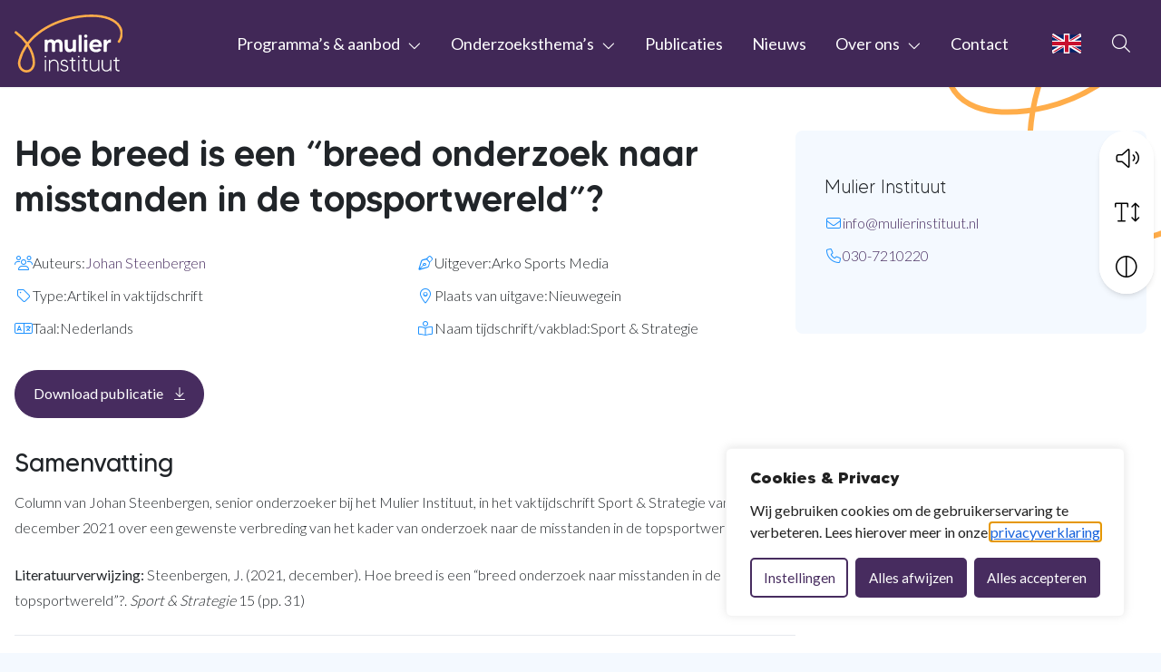

--- FILE ---
content_type: text/html; charset=UTF-8
request_url: https://www.mulierinstituut.nl/publicaties/26525/hoe-breed-is-een-breed-onderzoek-naar-misstanden-in-de-topsportwereld/
body_size: 18770
content:
<!doctype html>
<html lang="nl-NL">

<head>
	<meta charset="utf-8">
	<meta name="viewport" content="width=device-width, initial-scale=1">
	<link rel="preconnect" href="https://fonts.googleapis.com">
	<link rel="preconnect" href="https://fonts.gstatic.com" crossorigin>
	<meta name="theme-color" content="#472c5f" />
	<title>Mulier Instituut</title>
	<style>img:is([sizes="auto" i], [sizes^="auto," i]) { contain-intrinsic-size: 3000px 1500px }</style>
	<meta name="robots" content="index, follow, max-snippet:-1, max-image-preview:large, max-video-preview:-1">
<link rel="canonical" href="https://www.mulierinstituut.nl/publicaties/26525/hoe-breed-is-een-breed-onderzoek-naar-misstanden-in-de-topsportwereld/">
<meta property="og:url" content="https://www.mulierinstituut.nl/publicaties/26525/hoe-breed-is-een-breed-onderzoek-naar-misstanden-in-de-topsportwereld/">
<meta property="og:site_name" content="Mulier Instituut">
<meta property="og:locale" content="nl_NL">
<meta property="og:image" content="http://www.mulierinstituut.nl/app/uploads/2024/09/OG-Image.png">
<meta property="og:image:secure_url" content="http://www.mulierinstituut.nl/app/uploads/2024/09/OG-Image.png">
<meta property="og:image:width" content="1640">
<meta property="og:image:height" content="856">
<meta name="twitter:card" content="summary_large_image">
<meta name="twitter:image" content="http://www.mulierinstituut.nl/app/uploads/2024/09/OG-Image.png">
<link rel='stylesheet' id='wp-block-library-css' href='https://www.mulierinstituut.nl/wp/wp-includes/css/dist/block-library/style.min.css' media='all' />
<style id='yard-collapse-item-style-inline-css'>
.wp-block-yard-collapse-item__header-button{text-align:left;width:100%}.wp-block-yard-collapse-item__panel{overflow:hidden}.wp-block-yard-collapse-item__panel.is-collapse-item-closed{display:none}

</style>
<style id='yard-iconlist-style-inline-css'>
.wp-block-yard-iconlist{list-style:none;padding-left:0}

</style>
<style id='yard-iconlist-item-style-inline-css'>
.wp-block-yard-iconlist-item{display:flex;align-items:baseline;gap:.5rem;margin-bottom:.5rem}

</style>
<style id='wpseopress-local-business-style-inline-css'>
span.wp-block-wpseopress-local-business-field{margin-right:8px}

</style>
<style id='wpseopress-table-of-contents-style-inline-css'>
.wp-block-wpseopress-table-of-contents li.active>a{font-weight:bold}

</style>
<link rel='stylesheet' id='theme-font-css' href='https://fonts.googleapis.com/css2?family=Lato:wght@300;400;700&#038;display=swap' media='all' />
<style id='global-styles-inline-css'>
:root{--wp--preset--aspect-ratio--square: 1;--wp--preset--aspect-ratio--4-3: 4/3;--wp--preset--aspect-ratio--3-4: 3/4;--wp--preset--aspect-ratio--3-2: 3/2;--wp--preset--aspect-ratio--2-3: 2/3;--wp--preset--aspect-ratio--16-9: 16/9;--wp--preset--aspect-ratio--9-16: 9/16;--wp--preset--color--black: #000000;--wp--preset--color--cyan-bluish-gray: #abb8c3;--wp--preset--color--white: #ffffff;--wp--preset--color--pale-pink: #f78da7;--wp--preset--color--vivid-red: #cf2e2e;--wp--preset--color--luminous-vivid-orange: #ff6900;--wp--preset--color--luminous-vivid-amber: #fcb900;--wp--preset--color--light-green-cyan: #7bdcb5;--wp--preset--color--vivid-green-cyan: #00d084;--wp--preset--color--pale-cyan-blue: #8ed1fc;--wp--preset--color--vivid-cyan-blue: #0693e3;--wp--preset--color--vivid-purple: #9b51e0;--wp--preset--gradient--vivid-cyan-blue-to-vivid-purple: linear-gradient(135deg,rgba(6,147,227,1) 0%,rgb(155,81,224) 100%);--wp--preset--gradient--light-green-cyan-to-vivid-green-cyan: linear-gradient(135deg,rgb(122,220,180) 0%,rgb(0,208,130) 100%);--wp--preset--gradient--luminous-vivid-amber-to-luminous-vivid-orange: linear-gradient(135deg,rgba(252,185,0,1) 0%,rgba(255,105,0,1) 100%);--wp--preset--gradient--luminous-vivid-orange-to-vivid-red: linear-gradient(135deg,rgba(255,105,0,1) 0%,rgb(207,46,46) 100%);--wp--preset--gradient--very-light-gray-to-cyan-bluish-gray: linear-gradient(135deg,rgb(238,238,238) 0%,rgb(169,184,195) 100%);--wp--preset--gradient--cool-to-warm-spectrum: linear-gradient(135deg,rgb(74,234,220) 0%,rgb(151,120,209) 20%,rgb(207,42,186) 40%,rgb(238,44,130) 60%,rgb(251,105,98) 80%,rgb(254,248,76) 100%);--wp--preset--gradient--blush-light-purple: linear-gradient(135deg,rgb(255,206,236) 0%,rgb(152,150,240) 100%);--wp--preset--gradient--blush-bordeaux: linear-gradient(135deg,rgb(254,205,165) 0%,rgb(254,45,45) 50%,rgb(107,0,62) 100%);--wp--preset--gradient--luminous-dusk: linear-gradient(135deg,rgb(255,203,112) 0%,rgb(199,81,192) 50%,rgb(65,88,208) 100%);--wp--preset--gradient--pale-ocean: linear-gradient(135deg,rgb(255,245,203) 0%,rgb(182,227,212) 50%,rgb(51,167,181) 100%);--wp--preset--gradient--electric-grass: linear-gradient(135deg,rgb(202,248,128) 0%,rgb(113,206,126) 100%);--wp--preset--gradient--midnight: linear-gradient(135deg,rgb(2,3,129) 0%,rgb(40,116,252) 100%);--wp--preset--font-size--small: 13px;--wp--preset--font-size--medium: 20px;--wp--preset--font-size--large: 36px;--wp--preset--font-size--x-large: 42px;--wp--preset--spacing--20: 0.44rem;--wp--preset--spacing--30: 0.67rem;--wp--preset--spacing--40: 1rem;--wp--preset--spacing--50: 1.5rem;--wp--preset--spacing--60: 2.25rem;--wp--preset--spacing--70: 3.38rem;--wp--preset--spacing--80: 5.06rem;--wp--preset--spacing--1: var(--spacing-size-1);--wp--preset--spacing--2: var(--spacing-size-2);--wp--preset--spacing--3: var(--spacing-size-3);--wp--preset--spacing--4: var(--spacing-size-4);--wp--preset--spacing--5: var(--spacing-size-5);--wp--preset--spacing--6: var(--spacing-size-6);--wp--preset--spacing--7: var(--spacing-size-7);--wp--preset--shadow--natural: 6px 6px 9px rgba(0, 0, 0, 0.2);--wp--preset--shadow--deep: 12px 12px 50px rgba(0, 0, 0, 0.4);--wp--preset--shadow--sharp: 6px 6px 0px rgba(0, 0, 0, 0.2);--wp--preset--shadow--outlined: 6px 6px 0px -3px rgba(255, 255, 255, 1), 6px 6px rgba(0, 0, 0, 1);--wp--preset--shadow--crisp: 6px 6px 0px rgba(0, 0, 0, 1);}.wp-block-columns{--wp--preset--color--white: var(--color-palette-white);--wp--preset--color--primary-300: var(--color-palette-primary-300);}.wp-block-column{--wp--preset--color--white: var(--color-palette-white);--wp--preset--color--primary: var(--color-palette-primary);}.wp-block-group{--wp--preset--color--white: var(--color-palette-white);--wp--preset--color--primary-300: var(--color-palette-primary-300);}.wp-block-heading{--wp--preset--color--white: var(--color-palette-white);--wp--preset--color--black: var(--color-palette-black);}.wp-block-media-text{--wp--preset--color--white: var(--color-palette-white);--wp--preset--color--primary: var(--color-palette-primary);}p{--wp--preset--color--white: var(--color-palette-white);--wp--preset--color--black: var(--color-palette-black);}.wp-block-yard-counting-number{--wp--preset--font-size--1: clamp(0.8rem, 0.27vi + 0.73rem, 0.95rem);--wp--preset--font-size--2: clamp(1.25rem, 0.43vi + 1.14rem, 1.48rem);--wp--preset--font-size--3: clamp(1.56rem, 0.53vi + 1.43rem, 1.86rem);--wp--preset--font-size--4: clamp(1.95rem, 0.67vi + 1.79rem, 2.32rem);--wp--preset--font-size--5: clamp(2.44rem, 0.83vi + 2.23rem, 2.9rem);}.wp-block-yard-icon{--wp--preset--font-size--1: clamp(0.8rem, 0.27vi + 0.73rem, 0.95rem);--wp--preset--font-size--2: clamp(1.25rem, 0.43vi + 1.14rem, 1.48rem);--wp--preset--font-size--3: clamp(1.56rem, 0.53vi + 1.43rem, 1.86rem);--wp--preset--font-size--4: clamp(1.95rem, 0.67vi + 1.79rem, 2.32rem);--wp--preset--font-size--5: clamp(2.44rem, 0.83vi + 2.23rem, 2.9rem);}.wp-block-yard-iconlist-item{--wp--preset--color--primary: var(--color-palette-primary);--wp--preset--color--black: var(--color-palette-black);}:root { --wp--style--global--content-size: var(--layout-content-size);--wp--style--global--wide-size: var(--layout-wide-size); }:where(body) { margin: 0; }.wp-site-blocks > .alignleft { float: left; margin-right: 2em; }.wp-site-blocks > .alignright { float: right; margin-left: 2em; }.wp-site-blocks > .aligncenter { justify-content: center; margin-left: auto; margin-right: auto; }:where(.is-layout-flex){gap: 0.5em;}:where(.is-layout-grid){gap: 0.5em;}.is-layout-flow > .alignleft{float: left;margin-inline-start: 0;margin-inline-end: 2em;}.is-layout-flow > .alignright{float: right;margin-inline-start: 2em;margin-inline-end: 0;}.is-layout-flow > .aligncenter{margin-left: auto !important;margin-right: auto !important;}.is-layout-constrained > .alignleft{float: left;margin-inline-start: 0;margin-inline-end: 2em;}.is-layout-constrained > .alignright{float: right;margin-inline-start: 2em;margin-inline-end: 0;}.is-layout-constrained > .aligncenter{margin-left: auto !important;margin-right: auto !important;}.is-layout-constrained > :where(:not(.alignleft):not(.alignright):not(.alignfull)){max-width: var(--wp--style--global--content-size);margin-left: auto !important;margin-right: auto !important;}.is-layout-constrained > .alignwide{max-width: var(--wp--style--global--wide-size);}body .is-layout-flex{display: flex;}.is-layout-flex{flex-wrap: wrap;align-items: center;}.is-layout-flex > :is(*, div){margin: 0;}body .is-layout-grid{display: grid;}.is-layout-grid > :is(*, div){margin: 0;}body{padding-top: 0px;padding-right: 0px;padding-bottom: 0px;padding-left: 0px;}a:where(:not(.wp-element-button)){text-decoration: underline;}.has-black-color{color: var(--wp--preset--color--black) !important;}.has-cyan-bluish-gray-color{color: var(--wp--preset--color--cyan-bluish-gray) !important;}.has-white-color{color: var(--wp--preset--color--white) !important;}.has-pale-pink-color{color: var(--wp--preset--color--pale-pink) !important;}.has-vivid-red-color{color: var(--wp--preset--color--vivid-red) !important;}.has-luminous-vivid-orange-color{color: var(--wp--preset--color--luminous-vivid-orange) !important;}.has-luminous-vivid-amber-color{color: var(--wp--preset--color--luminous-vivid-amber) !important;}.has-light-green-cyan-color{color: var(--wp--preset--color--light-green-cyan) !important;}.has-vivid-green-cyan-color{color: var(--wp--preset--color--vivid-green-cyan) !important;}.has-pale-cyan-blue-color{color: var(--wp--preset--color--pale-cyan-blue) !important;}.has-vivid-cyan-blue-color{color: var(--wp--preset--color--vivid-cyan-blue) !important;}.has-vivid-purple-color{color: var(--wp--preset--color--vivid-purple) !important;}.has-black-background-color{background-color: var(--wp--preset--color--black) !important;}.has-cyan-bluish-gray-background-color{background-color: var(--wp--preset--color--cyan-bluish-gray) !important;}.has-white-background-color{background-color: var(--wp--preset--color--white) !important;}.has-pale-pink-background-color{background-color: var(--wp--preset--color--pale-pink) !important;}.has-vivid-red-background-color{background-color: var(--wp--preset--color--vivid-red) !important;}.has-luminous-vivid-orange-background-color{background-color: var(--wp--preset--color--luminous-vivid-orange) !important;}.has-luminous-vivid-amber-background-color{background-color: var(--wp--preset--color--luminous-vivid-amber) !important;}.has-light-green-cyan-background-color{background-color: var(--wp--preset--color--light-green-cyan) !important;}.has-vivid-green-cyan-background-color{background-color: var(--wp--preset--color--vivid-green-cyan) !important;}.has-pale-cyan-blue-background-color{background-color: var(--wp--preset--color--pale-cyan-blue) !important;}.has-vivid-cyan-blue-background-color{background-color: var(--wp--preset--color--vivid-cyan-blue) !important;}.has-vivid-purple-background-color{background-color: var(--wp--preset--color--vivid-purple) !important;}.has-black-border-color{border-color: var(--wp--preset--color--black) !important;}.has-cyan-bluish-gray-border-color{border-color: var(--wp--preset--color--cyan-bluish-gray) !important;}.has-white-border-color{border-color: var(--wp--preset--color--white) !important;}.has-pale-pink-border-color{border-color: var(--wp--preset--color--pale-pink) !important;}.has-vivid-red-border-color{border-color: var(--wp--preset--color--vivid-red) !important;}.has-luminous-vivid-orange-border-color{border-color: var(--wp--preset--color--luminous-vivid-orange) !important;}.has-luminous-vivid-amber-border-color{border-color: var(--wp--preset--color--luminous-vivid-amber) !important;}.has-light-green-cyan-border-color{border-color: var(--wp--preset--color--light-green-cyan) !important;}.has-vivid-green-cyan-border-color{border-color: var(--wp--preset--color--vivid-green-cyan) !important;}.has-pale-cyan-blue-border-color{border-color: var(--wp--preset--color--pale-cyan-blue) !important;}.has-vivid-cyan-blue-border-color{border-color: var(--wp--preset--color--vivid-cyan-blue) !important;}.has-vivid-purple-border-color{border-color: var(--wp--preset--color--vivid-purple) !important;}.has-vivid-cyan-blue-to-vivid-purple-gradient-background{background: var(--wp--preset--gradient--vivid-cyan-blue-to-vivid-purple) !important;}.has-light-green-cyan-to-vivid-green-cyan-gradient-background{background: var(--wp--preset--gradient--light-green-cyan-to-vivid-green-cyan) !important;}.has-luminous-vivid-amber-to-luminous-vivid-orange-gradient-background{background: var(--wp--preset--gradient--luminous-vivid-amber-to-luminous-vivid-orange) !important;}.has-luminous-vivid-orange-to-vivid-red-gradient-background{background: var(--wp--preset--gradient--luminous-vivid-orange-to-vivid-red) !important;}.has-very-light-gray-to-cyan-bluish-gray-gradient-background{background: var(--wp--preset--gradient--very-light-gray-to-cyan-bluish-gray) !important;}.has-cool-to-warm-spectrum-gradient-background{background: var(--wp--preset--gradient--cool-to-warm-spectrum) !important;}.has-blush-light-purple-gradient-background{background: var(--wp--preset--gradient--blush-light-purple) !important;}.has-blush-bordeaux-gradient-background{background: var(--wp--preset--gradient--blush-bordeaux) !important;}.has-luminous-dusk-gradient-background{background: var(--wp--preset--gradient--luminous-dusk) !important;}.has-pale-ocean-gradient-background{background: var(--wp--preset--gradient--pale-ocean) !important;}.has-electric-grass-gradient-background{background: var(--wp--preset--gradient--electric-grass) !important;}.has-midnight-gradient-background{background: var(--wp--preset--gradient--midnight) !important;}.has-small-font-size{font-size: var(--wp--preset--font-size--small) !important;}.has-medium-font-size{font-size: var(--wp--preset--font-size--medium) !important;}.has-large-font-size{font-size: var(--wp--preset--font-size--large) !important;}.has-x-large-font-size{font-size: var(--wp--preset--font-size--x-large) !important;}.wp-block-columns.has-white-color{color: var(--wp--preset--color--white) !important;}.wp-block-columns.has-primary-300-color{color: var(--wp--preset--color--primary-300) !important;}.wp-block-columns.has-white-background-color{background-color: var(--wp--preset--color--white) !important;}.wp-block-columns.has-primary-300-background-color{background-color: var(--wp--preset--color--primary-300) !important;}.wp-block-columns.has-white-border-color{border-color: var(--wp--preset--color--white) !important;}.wp-block-columns.has-primary-300-border-color{border-color: var(--wp--preset--color--primary-300) !important;}.wp-block-column.has-white-color{color: var(--wp--preset--color--white) !important;}.wp-block-column.has-primary-color{color: var(--wp--preset--color--primary) !important;}.wp-block-column.has-white-background-color{background-color: var(--wp--preset--color--white) !important;}.wp-block-column.has-primary-background-color{background-color: var(--wp--preset--color--primary) !important;}.wp-block-column.has-white-border-color{border-color: var(--wp--preset--color--white) !important;}.wp-block-column.has-primary-border-color{border-color: var(--wp--preset--color--primary) !important;}.wp-block-group.has-white-color{color: var(--wp--preset--color--white) !important;}.wp-block-group.has-primary-300-color{color: var(--wp--preset--color--primary-300) !important;}.wp-block-group.has-white-background-color{background-color: var(--wp--preset--color--white) !important;}.wp-block-group.has-primary-300-background-color{background-color: var(--wp--preset--color--primary-300) !important;}.wp-block-group.has-white-border-color{border-color: var(--wp--preset--color--white) !important;}.wp-block-group.has-primary-300-border-color{border-color: var(--wp--preset--color--primary-300) !important;}.wp-block-heading.has-white-color{color: var(--wp--preset--color--white) !important;}.wp-block-heading.has-black-color{color: var(--wp--preset--color--black) !important;}.wp-block-heading.has-white-background-color{background-color: var(--wp--preset--color--white) !important;}.wp-block-heading.has-black-background-color{background-color: var(--wp--preset--color--black) !important;}.wp-block-heading.has-white-border-color{border-color: var(--wp--preset--color--white) !important;}.wp-block-heading.has-black-border-color{border-color: var(--wp--preset--color--black) !important;}.wp-block-media-text.has-white-color{color: var(--wp--preset--color--white) !important;}.wp-block-media-text.has-primary-color{color: var(--wp--preset--color--primary) !important;}.wp-block-media-text.has-white-background-color{background-color: var(--wp--preset--color--white) !important;}.wp-block-media-text.has-primary-background-color{background-color: var(--wp--preset--color--primary) !important;}.wp-block-media-text.has-white-border-color{border-color: var(--wp--preset--color--white) !important;}.wp-block-media-text.has-primary-border-color{border-color: var(--wp--preset--color--primary) !important;}p.has-white-color{color: var(--wp--preset--color--white) !important;}p.has-black-color{color: var(--wp--preset--color--black) !important;}p.has-white-background-color{background-color: var(--wp--preset--color--white) !important;}p.has-black-background-color{background-color: var(--wp--preset--color--black) !important;}p.has-white-border-color{border-color: var(--wp--preset--color--white) !important;}p.has-black-border-color{border-color: var(--wp--preset--color--black) !important;}.wp-block-yard-counting-number.has-1-font-size{font-size: var(--wp--preset--font-size--1) !important;}.wp-block-yard-counting-number.has-2-font-size{font-size: var(--wp--preset--font-size--2) !important;}.wp-block-yard-counting-number.has-3-font-size{font-size: var(--wp--preset--font-size--3) !important;}.wp-block-yard-counting-number.has-4-font-size{font-size: var(--wp--preset--font-size--4) !important;}.wp-block-yard-counting-number.has-5-font-size{font-size: var(--wp--preset--font-size--5) !important;}.wp-block-yard-icon.has-1-font-size{font-size: var(--wp--preset--font-size--1) !important;}.wp-block-yard-icon.has-2-font-size{font-size: var(--wp--preset--font-size--2) !important;}.wp-block-yard-icon.has-3-font-size{font-size: var(--wp--preset--font-size--3) !important;}.wp-block-yard-icon.has-4-font-size{font-size: var(--wp--preset--font-size--4) !important;}.wp-block-yard-icon.has-5-font-size{font-size: var(--wp--preset--font-size--5) !important;}.wp-block-yard-iconlist-item.has-primary-color{color: var(--wp--preset--color--primary) !important;}.wp-block-yard-iconlist-item.has-black-color{color: var(--wp--preset--color--black) !important;}.wp-block-yard-iconlist-item.has-primary-background-color{background-color: var(--wp--preset--color--primary) !important;}.wp-block-yard-iconlist-item.has-black-background-color{background-color: var(--wp--preset--color--black) !important;}.wp-block-yard-iconlist-item.has-primary-border-color{border-color: var(--wp--preset--color--primary) !important;}.wp-block-yard-iconlist-item.has-black-border-color{border-color: var(--wp--preset--color--black) !important;}
:where(.wp-block-post-template.is-layout-flex){gap: 1.25em;}:where(.wp-block-post-template.is-layout-grid){gap: 1.25em;}
:where(.wp-block-columns.is-layout-flex){gap: 2em;}:where(.wp-block-columns.is-layout-grid){gap: 2em;}
:root :where(.wp-block-pullquote){font-size: 1.5em;line-height: 1.6;}
</style>
<link rel='stylesheet' id='theme-frontend-css' href='https://www.mulierinstituut.nl/app/themes/sage/public/frontend.css?ver=b0193c1a17d710d140af' media='all' />
<link rel='stylesheet' id='searchwp-forms-css' href='https://www.mulierinstituut.nl/app/plugins/searchwp/assets/css/frontend/search-forms.min.css?ver=4.5.1' media='all' />
<script id="cookie-law-info-js-extra">
var _ckyConfig = {"_ipData":[],"_assetsURL":"https:\/\/www.mulierinstituut.nl\/app\/plugins\/cookie-law-info\/lite\/frontend\/images\/","_publicURL":"https:\/\/www.mulierinstituut.nl\/wp","_expiry":"365","_categories":[{"name":"Noodzakelijk","slug":"necessary","isNecessary":true,"ccpaDoNotSell":true,"cookies":[{"cookieID":"rc::a","domain":"google.com","provider":"google.com"},{"cookieID":"rc::c","domain":"google.com","provider":"google.com"},{"cookieID":"cookieyes-consent","domain":"www.mulierinstituut.nl","provider":"cookieyes.com"},{"cookieID":"ci_session","domain":"contact.email-provider.nl","provider":""},{"cookieID":"_gid","domain":"mulierinstituut.nl","provider":"google-analytics.com|googletagmanager.com\/gtag\/js"},{"cookieID":"_ga_*","domain":"mulierinstituut.nl","provider":"google-analytics.com|googletagmanager.com\/gtag\/js"},{"cookieID":"_ga","domain":"mulierinstituut.nl","provider":"google-analytics.com|googletagmanager.com\/gtag\/js"},{"cookieID":"_gat_UA-*","domain":"mulierinstituut.nl","provider":"google-analytics.com|googletagmanager.com\/gtag\/js"},{"cookieID":"_gat_im","domain":"mulierinstituut.nl","provider":"google-analytics.com|googletagmanager.com\/gtag\/js"}],"active":true,"defaultConsent":{"gdpr":true,"ccpa":true}},{"name":"Functioneel","slug":"functional","isNecessary":false,"ccpaDoNotSell":true,"cookies":[],"active":true,"defaultConsent":{"gdpr":false,"ccpa":false}},{"name":"Analytics","slug":"analytics","isNecessary":false,"ccpaDoNotSell":true,"cookies":[{"cookieID":"CONSENT","domain":".google.com","provider":"youtube.com|youtube-nocookie.com"},{"cookieID":"yt-remote-device-id","domain":"youtube-nocookie.com","provider":"youtube.com|youtube-nocookie.com"},{"cookieID":"yt-remote-connected-devices","domain":"youtube-nocookie.com","provider":"youtube.com|youtube-nocookie.com"},{"cookieID":"ytidb::LAST_RESULT_ENTRY_KEY","domain":"youtube.com","provider":"youtube.com|youtube-nocookie.com"},{"cookieID":"yt-player-headers-readable","domain":"youtube.com","provider":"youtube.com|youtube-nocookie.com"},{"cookieID":"yt-remote-session-app","domain":"youtube.com","provider":"youtube.com|youtube-nocookie.com"},{"cookieID":"yt-remote-cast-installed","domain":"youtube.com","provider":"youtube.com|youtube-nocookie.com"},{"cookieID":"yt-remote-session-name","domain":"youtube.com","provider":"youtube.com|youtube-nocookie.com"},{"cookieID":"yt-remote-cast-available","domain":"youtube.com","provider":"youtube.com|youtube-nocookie.com"},{"cookieID":"yt-remote-fast-check-period","domain":"youtube.com","provider":"youtube.com|youtube-nocookie.com"},{"cookieID":"YSC","domain":".youtube.com","provider":"youtube.com|youtube-nocookie.com"},{"cookieID":"VISITOR_INFO1_LIVE","domain":".youtube.com","provider":"youtube.com|youtube-nocookie.com"},{"cookieID":"yt.innertube::requests","domain":"youtube.com","provider":"youtube.com|youtube-nocookie.com"},{"cookieID":"yt.innertube::nextId","domain":"youtube.com","provider":"youtube.com|youtube-nocookie.com"},{"cookieID":"yt-player-bandwidth","domain":"youtube.com","provider":"youtube.com|youtube-nocookie.com"},{"cookieID":"VISITOR_PRIVACY_METADATA","domain":".youtube.com","provider":""}],"active":true,"defaultConsent":{"gdpr":false,"ccpa":false}},{"name":"Prestatie","slug":"performance","isNecessary":false,"ccpaDoNotSell":true,"cookies":[],"active":true,"defaultConsent":{"gdpr":false,"ccpa":false}},{"name":"Advertentie","slug":"advertisement","isNecessary":false,"ccpaDoNotSell":true,"cookies":[],"active":true,"defaultConsent":{"gdpr":false,"ccpa":false}}],"_activeLaw":"gdpr","_rootDomain":"","_block":"1","_showBanner":"1","_bannerConfig":{"settings":{"type":"box","preferenceCenterType":"popup","position":"bottom-right","applicableLaw":"gdpr"},"behaviours":{"reloadBannerOnAccept":false,"loadAnalyticsByDefault":false,"animations":{"onLoad":"animate","onHide":"sticky"}},"config":{"revisitConsent":{"status":false,"tag":"revisit-consent","position":"bottom-right","meta":{"url":"#"},"styles":{"background-color":"#0056A7"},"elements":{"title":{"type":"text","tag":"revisit-consent-title","status":true,"styles":{"color":"#0056a7"}}}},"preferenceCenter":{"toggle":{"status":true,"tag":"detail-category-toggle","type":"toggle","states":{"active":{"styles":{"background-color":"#1863DC"}},"inactive":{"styles":{"background-color":"#D0D5D2"}}}}},"categoryPreview":{"status":false,"toggle":{"status":true,"tag":"detail-category-preview-toggle","type":"toggle","states":{"active":{"styles":{"background-color":"#1863DC"}},"inactive":{"styles":{"background-color":"#D0D5D2"}}}}},"videoPlaceholder":{"status":true,"styles":{"background-color":"#000000","border-color":"#000000","color":"#ffffff"}},"readMore":{"status":false,"tag":"readmore-button","type":"link","meta":{"noFollow":true,"newTab":true},"styles":{"color":"#1863DC","background-color":"transparent","border-color":"transparent"}},"showMore":{"status":true,"tag":"show-desc-button","type":"button","styles":{"color":"#1863DC"}},"showLess":{"status":true,"tag":"hide-desc-button","type":"button","styles":{"color":"#1863DC"}},"alwaysActive":{"status":true,"tag":"always-active","styles":{"color":"#008000"}},"manualLinks":{"status":true,"tag":"manual-links","type":"link","styles":{"color":"#1863DC"}},"auditTable":{"status":true},"optOption":{"status":true,"toggle":{"status":true,"tag":"optout-option-toggle","type":"toggle","states":{"active":{"styles":{"background-color":"#1863dc"}},"inactive":{"styles":{"background-color":"#FFFFFF"}}}}}}},"_version":"3.3.6","_logConsent":"1","_tags":[{"tag":"accept-button","styles":{"color":"#FFFFFF","background-color":"#1863DC","border-color":"#1863DC"}},{"tag":"reject-button","styles":{"color":"#1863DC","background-color":"transparent","border-color":"#1863DC"}},{"tag":"settings-button","styles":{"color":"#1863DC","background-color":"transparent","border-color":"#1863DC"}},{"tag":"readmore-button","styles":{"color":"#1863DC","background-color":"transparent","border-color":"transparent"}},{"tag":"donotsell-button","styles":{"color":"#1863DC","background-color":"transparent","border-color":"transparent"}},{"tag":"show-desc-button","styles":{"color":"#1863DC"}},{"tag":"hide-desc-button","styles":{"color":"#1863DC"}},{"tag":"cky-always-active","styles":[]},{"tag":"cky-link","styles":[]},{"tag":"accept-button","styles":{"color":"#FFFFFF","background-color":"#1863DC","border-color":"#1863DC"}},{"tag":"revisit-consent","styles":{"background-color":"#0056A7"}}],"_shortCodes":[{"key":"cky_readmore","content":"<a href=\"\/privacyverklaring\" class=\"cky-policy\" aria-label=\"Lees meer\" target=\"_blank\" rel=\"noopener\" data-cky-tag=\"readmore-button\">Lees meer<\/a>","tag":"readmore-button","status":false,"attributes":{"rel":"nofollow","target":"_blank"}},{"key":"cky_show_desc","content":"<button class=\"cky-show-desc-btn\" data-cky-tag=\"show-desc-button\" aria-label=\"Lees meer\">Lees meer<\/button>","tag":"show-desc-button","status":true,"attributes":[]},{"key":"cky_hide_desc","content":"<button class=\"cky-show-desc-btn\" data-cky-tag=\"hide-desc-button\" aria-label=\"Bekijk minder\">Bekijk minder<\/button>","tag":"hide-desc-button","status":true,"attributes":[]},{"key":"cky_optout_show_desc","content":"[cky_optout_show_desc]","tag":"optout-show-desc-button","status":true,"attributes":[]},{"key":"cky_optout_hide_desc","content":"[cky_optout_hide_desc]","tag":"optout-hide-desc-button","status":true,"attributes":[]},{"key":"cky_category_toggle_label","content":"[cky_{{status}}_category_label] [cky_preference_{{category_slug}}_title]","tag":"","status":true,"attributes":[]},{"key":"cky_enable_category_label","content":"Inschakelen","tag":"","status":true,"attributes":[]},{"key":"cky_disable_category_label","content":"Uitzetten","tag":"","status":true,"attributes":[]},{"key":"cky_video_placeholder","content":"<div class=\"video-placeholder-normal\" data-cky-tag=\"video-placeholder\" id=\"[UNIQUEID]\"><p class=\"video-placeholder-text-normal\" data-cky-tag=\"placeholder-title\">Accepteer de cookie toestemming<\/p><\/div>","tag":"","status":true,"attributes":[]},{"key":"cky_enable_optout_label","content":"Inschakelen","tag":"","status":true,"attributes":[]},{"key":"cky_disable_optout_label","content":"Uitzetten","tag":"","status":true,"attributes":[]},{"key":"cky_optout_toggle_label","content":"[cky_{{status}}_optout_label] [cky_optout_option_title]","tag":"","status":true,"attributes":[]},{"key":"cky_optout_option_title","content":"Verkoop of deel mijn persoonlijke gegevens niet","tag":"","status":true,"attributes":[]},{"key":"cky_optout_close_label","content":"Dichtbij","tag":"","status":true,"attributes":[]},{"key":"cky_preference_close_label","content":"Dichtbij","tag":"","status":true,"attributes":[]}],"_rtl":"","_language":"nl","_providersToBlock":[{"re":"youtube.com|youtube-nocookie.com","categories":["analytics"]}]};
var _ckyStyles = {"css":".cky-overlay{background: #000000; opacity: 0.4; position: fixed; top: 0; left: 0; width: 100%; height: 100%; z-index: 99999999;}.cky-hide{display: none;}.cky-btn-revisit-wrapper{display: flex; align-items: center; justify-content: center; background: #0056a7; width: 45px; height: 45px; border-radius: 50%; position: fixed; z-index: 999999; cursor: pointer;}.cky-revisit-bottom-left{bottom: 15px; left: 15px;}.cky-revisit-bottom-right{bottom: 15px; right: 15px;}.cky-btn-revisit-wrapper .cky-btn-revisit{display: flex; align-items: center; justify-content: center; background: none; border: none; cursor: pointer; position: relative; margin: 0; padding: 0;}.cky-btn-revisit-wrapper .cky-btn-revisit img{max-width: fit-content; margin: 0; height: 30px; width: 30px;}.cky-revisit-bottom-left:hover::before{content: attr(data-tooltip); position: absolute; background: #4e4b66; color: #ffffff; left: calc(100% + 7px); font-size: 12px; line-height: 16px; width: max-content; padding: 4px 8px; border-radius: 4px;}.cky-revisit-bottom-left:hover::after{position: absolute; content: \"\"; border: 5px solid transparent; left: calc(100% + 2px); border-left-width: 0; border-right-color: #4e4b66;}.cky-revisit-bottom-right:hover::before{content: attr(data-tooltip); position: absolute; background: #4e4b66; color: #ffffff; right: calc(100% + 7px); font-size: 12px; line-height: 16px; width: max-content; padding: 4px 8px; border-radius: 4px;}.cky-revisit-bottom-right:hover::after{position: absolute; content: \"\"; border: 5px solid transparent; right: calc(100% + 2px); border-right-width: 0; border-left-color: #4e4b66;}.cky-revisit-hide{display: none;}.cky-consent-container{position: fixed; width: 440px; box-sizing: border-box; z-index: 9999999; border-radius: 6px;}.cky-consent-container .cky-consent-bar{background: #ffffff; border: 1px solid; padding: 20px 26px; box-shadow: 0 -1px 10px 0 #acabab4d; border-radius: 6px;}.cky-box-bottom-left{bottom: 40px; left: 40px;}.cky-box-bottom-right{bottom: 40px; right: 40px;}.cky-box-top-left{top: 40px; left: 40px;}.cky-box-top-right{top: 40px; right: 40px;}.cky-custom-brand-logo-wrapper .cky-custom-brand-logo{width: 100px; height: auto; margin: 0 0 12px 0;}.cky-notice .cky-title{color: #212121; font-weight: 700; font-size: 18px; line-height: 24px; margin: 0 0 12px 0;}.cky-notice-des *,.cky-preference-content-wrapper *,.cky-accordion-header-des *,.cky-gpc-wrapper .cky-gpc-desc *{font-size: 14px;}.cky-notice-des{color: #212121; font-size: 14px; line-height: 24px; font-weight: 400;}.cky-notice-des img{height: 25px; width: 25px;}.cky-consent-bar .cky-notice-des p,.cky-gpc-wrapper .cky-gpc-desc p,.cky-preference-body-wrapper .cky-preference-content-wrapper p,.cky-accordion-header-wrapper .cky-accordion-header-des p,.cky-cookie-des-table li div:last-child p{color: inherit; margin-top: 0; overflow-wrap: break-word;}.cky-notice-des P:last-child,.cky-preference-content-wrapper p:last-child,.cky-cookie-des-table li div:last-child p:last-child,.cky-gpc-wrapper .cky-gpc-desc p:last-child{margin-bottom: 0;}.cky-notice-des a.cky-policy,.cky-notice-des button.cky-policy{font-size: 14px; color: #1863dc; white-space: nowrap; cursor: pointer; background: transparent; border: 1px solid; text-decoration: underline;}.cky-notice-des button.cky-policy{padding: 0;}.cky-notice-des a.cky-policy:focus-visible,.cky-notice-des button.cky-policy:focus-visible,.cky-preference-content-wrapper .cky-show-desc-btn:focus-visible,.cky-accordion-header .cky-accordion-btn:focus-visible,.cky-preference-header .cky-btn-close:focus-visible,.cky-switch input[type=\"checkbox\"]:focus-visible,.cky-footer-wrapper a:focus-visible,.cky-btn:focus-visible{outline: 2px solid #1863dc; outline-offset: 2px;}.cky-btn:focus:not(:focus-visible),.cky-accordion-header .cky-accordion-btn:focus:not(:focus-visible),.cky-preference-content-wrapper .cky-show-desc-btn:focus:not(:focus-visible),.cky-btn-revisit-wrapper .cky-btn-revisit:focus:not(:focus-visible),.cky-preference-header .cky-btn-close:focus:not(:focus-visible),.cky-consent-bar .cky-banner-btn-close:focus:not(:focus-visible){outline: 0;}button.cky-show-desc-btn:not(:hover):not(:active){color: #1863dc; background: transparent;}button.cky-accordion-btn:not(:hover):not(:active),button.cky-banner-btn-close:not(:hover):not(:active),button.cky-btn-revisit:not(:hover):not(:active),button.cky-btn-close:not(:hover):not(:active){background: transparent;}.cky-consent-bar button:hover,.cky-modal.cky-modal-open button:hover,.cky-consent-bar button:focus,.cky-modal.cky-modal-open button:focus{text-decoration: none;}.cky-notice-btn-wrapper{display: flex; justify-content: flex-start; align-items: center; flex-wrap: wrap; margin-top: 16px;}.cky-notice-btn-wrapper .cky-btn{text-shadow: none; box-shadow: none;}.cky-btn{flex: auto; max-width: 100%; font-size: 14px; font-family: inherit; line-height: 24px; padding: 8px; font-weight: 500; margin: 0 8px 0 0; border-radius: 2px; cursor: pointer; text-align: center; text-transform: none; min-height: 0;}.cky-btn:hover{opacity: 0.8;}.cky-btn-customize{color: #1863dc; background: transparent; border: 2px solid #1863dc;}.cky-btn-reject{color: #1863dc; background: transparent; border: 2px solid #1863dc;}.cky-btn-accept{background: #1863dc; color: #ffffff; border: 2px solid #1863dc;}.cky-btn:last-child{margin-right: 0;}@media (max-width: 576px){.cky-box-bottom-left{bottom: 0; left: 0;}.cky-box-bottom-right{bottom: 0; right: 0;}.cky-box-top-left{top: 0; left: 0;}.cky-box-top-right{top: 0; right: 0;}}@media (max-width: 440px){.cky-box-bottom-left, .cky-box-bottom-right, .cky-box-top-left, .cky-box-top-right{width: 100%; max-width: 100%;}.cky-consent-container .cky-consent-bar{padding: 20px 0;}.cky-custom-brand-logo-wrapper, .cky-notice .cky-title, .cky-notice-des, .cky-notice-btn-wrapper{padding: 0 24px;}.cky-notice-des{max-height: 40vh; overflow-y: scroll;}.cky-notice-btn-wrapper{flex-direction: column; margin-top: 0;}.cky-btn{width: 100%; margin: 10px 0 0 0;}.cky-notice-btn-wrapper .cky-btn-customize{order: 2;}.cky-notice-btn-wrapper .cky-btn-reject{order: 3;}.cky-notice-btn-wrapper .cky-btn-accept{order: 1; margin-top: 16px;}}@media (max-width: 352px){.cky-notice .cky-title{font-size: 16px;}.cky-notice-des *{font-size: 12px;}.cky-notice-des, .cky-btn{font-size: 12px;}}.cky-modal.cky-modal-open{display: flex; visibility: visible; -webkit-transform: translate(-50%, -50%); -moz-transform: translate(-50%, -50%); -ms-transform: translate(-50%, -50%); -o-transform: translate(-50%, -50%); transform: translate(-50%, -50%); top: 50%; left: 50%; transition: all 1s ease;}.cky-modal{box-shadow: 0 32px 68px rgba(0, 0, 0, 0.3); margin: 0 auto; position: fixed; max-width: 100%; background: #ffffff; top: 50%; box-sizing: border-box; border-radius: 6px; z-index: 999999999; color: #212121; -webkit-transform: translate(-50%, 100%); -moz-transform: translate(-50%, 100%); -ms-transform: translate(-50%, 100%); -o-transform: translate(-50%, 100%); transform: translate(-50%, 100%); visibility: hidden; transition: all 0s ease;}.cky-preference-center{max-height: 79vh; overflow: hidden; width: 845px; overflow: hidden; flex: 1 1 0; display: flex; flex-direction: column; border-radius: 6px;}.cky-preference-header{display: flex; align-items: center; justify-content: space-between; padding: 22px 24px; border-bottom: 1px solid;}.cky-preference-header .cky-preference-title{font-size: 18px; font-weight: 700; line-height: 24px;}.cky-preference-header .cky-btn-close{margin: 0; cursor: pointer; vertical-align: middle; padding: 0; background: none; border: none; width: auto; height: auto; min-height: 0; line-height: 0; text-shadow: none; box-shadow: none;}.cky-preference-header .cky-btn-close img{margin: 0; height: 10px; width: 10px;}.cky-preference-body-wrapper{padding: 0 24px; flex: 1; overflow: auto; box-sizing: border-box;}.cky-preference-content-wrapper,.cky-gpc-wrapper .cky-gpc-desc{font-size: 14px; line-height: 24px; font-weight: 400; padding: 12px 0;}.cky-preference-content-wrapper{border-bottom: 1px solid;}.cky-preference-content-wrapper img{height: 25px; width: 25px;}.cky-preference-content-wrapper .cky-show-desc-btn{font-size: 14px; font-family: inherit; color: #1863dc; text-decoration: none; line-height: 24px; padding: 0; margin: 0; white-space: nowrap; cursor: pointer; background: transparent; border-color: transparent; text-transform: none; min-height: 0; text-shadow: none; box-shadow: none;}.cky-accordion-wrapper{margin-bottom: 10px;}.cky-accordion{border-bottom: 1px solid;}.cky-accordion:last-child{border-bottom: none;}.cky-accordion .cky-accordion-item{display: flex; margin-top: 10px;}.cky-accordion .cky-accordion-body{display: none;}.cky-accordion.cky-accordion-active .cky-accordion-body{display: block; padding: 0 22px; margin-bottom: 16px;}.cky-accordion-header-wrapper{cursor: pointer; width: 100%;}.cky-accordion-item .cky-accordion-header{display: flex; justify-content: space-between; align-items: center;}.cky-accordion-header .cky-accordion-btn{font-size: 16px; font-family: inherit; color: #212121; line-height: 24px; background: none; border: none; font-weight: 700; padding: 0; margin: 0; cursor: pointer; text-transform: none; min-height: 0; text-shadow: none; box-shadow: none;}.cky-accordion-header .cky-always-active{color: #008000; font-weight: 600; line-height: 24px; font-size: 14px;}.cky-accordion-header-des{font-size: 14px; line-height: 24px; margin: 10px 0 16px 0;}.cky-accordion-chevron{margin-right: 22px; position: relative; cursor: pointer;}.cky-accordion-chevron-hide{display: none;}.cky-accordion .cky-accordion-chevron i::before{content: \"\"; position: absolute; border-right: 1.4px solid; border-bottom: 1.4px solid; border-color: inherit; height: 6px; width: 6px; -webkit-transform: rotate(-45deg); -moz-transform: rotate(-45deg); -ms-transform: rotate(-45deg); -o-transform: rotate(-45deg); transform: rotate(-45deg); transition: all 0.2s ease-in-out; top: 8px;}.cky-accordion.cky-accordion-active .cky-accordion-chevron i::before{-webkit-transform: rotate(45deg); -moz-transform: rotate(45deg); -ms-transform: rotate(45deg); -o-transform: rotate(45deg); transform: rotate(45deg);}.cky-audit-table{background: #f4f4f4; border-radius: 6px;}.cky-audit-table .cky-empty-cookies-text{color: inherit; font-size: 12px; line-height: 24px; margin: 0; padding: 10px;}.cky-audit-table .cky-cookie-des-table{font-size: 12px; line-height: 24px; font-weight: normal; padding: 15px 10px; border-bottom: 1px solid; border-bottom-color: inherit; margin: 0;}.cky-audit-table .cky-cookie-des-table:last-child{border-bottom: none;}.cky-audit-table .cky-cookie-des-table li{list-style-type: none; display: flex; padding: 3px 0;}.cky-audit-table .cky-cookie-des-table li:first-child{padding-top: 0;}.cky-cookie-des-table li div:first-child{width: 100px; font-weight: 600; word-break: break-word; word-wrap: break-word;}.cky-cookie-des-table li div:last-child{flex: 1; word-break: break-word; word-wrap: break-word; margin-left: 8px;}.cky-footer-shadow{display: block; width: 100%; height: 40px; background: linear-gradient(180deg, rgba(255, 255, 255, 0) 0%, #ffffff 100%); position: absolute; bottom: calc(100% - 1px);}.cky-footer-wrapper{position: relative;}.cky-prefrence-btn-wrapper{display: flex; flex-wrap: wrap; align-items: center; justify-content: center; padding: 22px 24px; border-top: 1px solid;}.cky-prefrence-btn-wrapper .cky-btn{flex: auto; max-width: 100%; text-shadow: none; box-shadow: none;}.cky-btn-preferences{color: #1863dc; background: transparent; border: 2px solid #1863dc;}.cky-preference-header,.cky-preference-body-wrapper,.cky-preference-content-wrapper,.cky-accordion-wrapper,.cky-accordion,.cky-accordion-wrapper,.cky-footer-wrapper,.cky-prefrence-btn-wrapper{border-color: inherit;}@media (max-width: 845px){.cky-modal{max-width: calc(100% - 16px);}}@media (max-width: 576px){.cky-modal{max-width: 100%;}.cky-preference-center{max-height: 100vh;}.cky-prefrence-btn-wrapper{flex-direction: column;}.cky-accordion.cky-accordion-active .cky-accordion-body{padding-right: 0;}.cky-prefrence-btn-wrapper .cky-btn{width: 100%; margin: 10px 0 0 0;}.cky-prefrence-btn-wrapper .cky-btn-reject{order: 3;}.cky-prefrence-btn-wrapper .cky-btn-accept{order: 1; margin-top: 0;}.cky-prefrence-btn-wrapper .cky-btn-preferences{order: 2;}}@media (max-width: 425px){.cky-accordion-chevron{margin-right: 15px;}.cky-notice-btn-wrapper{margin-top: 0;}.cky-accordion.cky-accordion-active .cky-accordion-body{padding: 0 15px;}}@media (max-width: 352px){.cky-preference-header .cky-preference-title{font-size: 16px;}.cky-preference-header{padding: 16px 24px;}.cky-preference-content-wrapper *, .cky-accordion-header-des *{font-size: 12px;}.cky-preference-content-wrapper, .cky-preference-content-wrapper .cky-show-more, .cky-accordion-header .cky-always-active, .cky-accordion-header-des, .cky-preference-content-wrapper .cky-show-desc-btn, .cky-notice-des a.cky-policy{font-size: 12px;}.cky-accordion-header .cky-accordion-btn{font-size: 14px;}}.cky-switch{display: flex;}.cky-switch input[type=\"checkbox\"]{position: relative; width: 44px; height: 24px; margin: 0; background: #d0d5d2; -webkit-appearance: none; border-radius: 50px; cursor: pointer; outline: 0; border: none; top: 0;}.cky-switch input[type=\"checkbox\"]:checked{background: #1863dc;}.cky-switch input[type=\"checkbox\"]:before{position: absolute; content: \"\"; height: 20px; width: 20px; left: 2px; bottom: 2px; border-radius: 50%; background-color: white; -webkit-transition: 0.4s; transition: 0.4s; margin: 0;}.cky-switch input[type=\"checkbox\"]:after{display: none;}.cky-switch input[type=\"checkbox\"]:checked:before{-webkit-transform: translateX(20px); -ms-transform: translateX(20px); transform: translateX(20px);}@media (max-width: 425px){.cky-switch input[type=\"checkbox\"]{width: 38px; height: 21px;}.cky-switch input[type=\"checkbox\"]:before{height: 17px; width: 17px;}.cky-switch input[type=\"checkbox\"]:checked:before{-webkit-transform: translateX(17px); -ms-transform: translateX(17px); transform: translateX(17px);}}.cky-consent-bar .cky-banner-btn-close{position: absolute; right: 9px; top: 5px; background: none; border: none; cursor: pointer; padding: 0; margin: 0; min-height: 0; line-height: 0; height: auto; width: auto; text-shadow: none; box-shadow: none;}.cky-consent-bar .cky-banner-btn-close img{height: 9px; width: 9px; margin: 0;}.cky-notice-group{font-size: 14px; line-height: 24px; font-weight: 400; color: #212121;}.cky-notice-btn-wrapper .cky-btn-do-not-sell{font-size: 14px; line-height: 24px; padding: 6px 0; margin: 0; font-weight: 500; background: none; border-radius: 2px; border: none; cursor: pointer; text-align: left; color: #1863dc; background: transparent; border-color: transparent; box-shadow: none; text-shadow: none;}.cky-consent-bar .cky-banner-btn-close:focus-visible,.cky-notice-btn-wrapper .cky-btn-do-not-sell:focus-visible,.cky-opt-out-btn-wrapper .cky-btn:focus-visible,.cky-opt-out-checkbox-wrapper input[type=\"checkbox\"].cky-opt-out-checkbox:focus-visible{outline: 2px solid #1863dc; outline-offset: 2px;}@media (max-width: 440px){.cky-consent-container{width: 100%;}}@media (max-width: 352px){.cky-notice-des a.cky-policy, .cky-notice-btn-wrapper .cky-btn-do-not-sell{font-size: 12px;}}.cky-opt-out-wrapper{padding: 12px 0;}.cky-opt-out-wrapper .cky-opt-out-checkbox-wrapper{display: flex; align-items: center;}.cky-opt-out-checkbox-wrapper .cky-opt-out-checkbox-label{font-size: 16px; font-weight: 700; line-height: 24px; margin: 0 0 0 12px; cursor: pointer;}.cky-opt-out-checkbox-wrapper input[type=\"checkbox\"].cky-opt-out-checkbox{background-color: #ffffff; border: 1px solid black; width: 20px; height: 18.5px; margin: 0; -webkit-appearance: none; position: relative; display: flex; align-items: center; justify-content: center; border-radius: 2px; cursor: pointer;}.cky-opt-out-checkbox-wrapper input[type=\"checkbox\"].cky-opt-out-checkbox:checked{background-color: #1863dc; border: none;}.cky-opt-out-checkbox-wrapper input[type=\"checkbox\"].cky-opt-out-checkbox:checked::after{left: 6px; bottom: 4px; width: 7px; height: 13px; border: solid #ffffff; border-width: 0 3px 3px 0; border-radius: 2px; -webkit-transform: rotate(45deg); -ms-transform: rotate(45deg); transform: rotate(45deg); content: \"\"; position: absolute; box-sizing: border-box;}.cky-opt-out-checkbox-wrapper.cky-disabled .cky-opt-out-checkbox-label,.cky-opt-out-checkbox-wrapper.cky-disabled input[type=\"checkbox\"].cky-opt-out-checkbox{cursor: no-drop;}.cky-gpc-wrapper{margin: 0 0 0 32px;}.cky-footer-wrapper .cky-opt-out-btn-wrapper{display: flex; flex-wrap: wrap; align-items: center; justify-content: center; padding: 22px 24px;}.cky-opt-out-btn-wrapper .cky-btn{flex: auto; max-width: 100%; text-shadow: none; box-shadow: none;}.cky-opt-out-btn-wrapper .cky-btn-cancel{border: 1px solid #dedfe0; background: transparent; color: #858585;}.cky-opt-out-btn-wrapper .cky-btn-confirm{background: #1863dc; color: #ffffff; border: 1px solid #1863dc;}@media (max-width: 352px){.cky-opt-out-checkbox-wrapper .cky-opt-out-checkbox-label{font-size: 14px;}.cky-gpc-wrapper .cky-gpc-desc, .cky-gpc-wrapper .cky-gpc-desc *{font-size: 12px;}.cky-opt-out-checkbox-wrapper input[type=\"checkbox\"].cky-opt-out-checkbox{width: 16px; height: 16px;}.cky-opt-out-checkbox-wrapper input[type=\"checkbox\"].cky-opt-out-checkbox:checked::after{left: 5px; bottom: 4px; width: 3px; height: 9px;}.cky-gpc-wrapper{margin: 0 0 0 28px;}}.video-placeholder-youtube{background-size: 100% 100%; background-position: center; background-repeat: no-repeat; background-color: #b2b0b059; position: relative; display: flex; align-items: center; justify-content: center; max-width: 100%;}.video-placeholder-text-youtube{text-align: center; align-items: center; padding: 10px 16px; background-color: #000000cc; color: #ffffff; border: 1px solid; border-radius: 2px; cursor: pointer;}.video-placeholder-normal{background-image: url(\"\/wp-content\/plugins\/cookie-law-info\/lite\/frontend\/images\/placeholder.svg\"); background-size: 80px; background-position: center; background-repeat: no-repeat; background-color: #b2b0b059; position: relative; display: flex; align-items: flex-end; justify-content: center; max-width: 100%;}.video-placeholder-text-normal{align-items: center; padding: 10px 16px; text-align: center; border: 1px solid; border-radius: 2px; cursor: pointer;}.cky-rtl{direction: rtl; text-align: right;}.cky-rtl .cky-banner-btn-close{left: 9px; right: auto;}.cky-rtl .cky-notice-btn-wrapper .cky-btn:last-child{margin-right: 8px;}.cky-rtl .cky-notice-btn-wrapper .cky-btn:first-child{margin-right: 0;}.cky-rtl .cky-notice-btn-wrapper{margin-left: 0; margin-right: 15px;}.cky-rtl .cky-prefrence-btn-wrapper .cky-btn{margin-right: 8px;}.cky-rtl .cky-prefrence-btn-wrapper .cky-btn:first-child{margin-right: 0;}.cky-rtl .cky-accordion .cky-accordion-chevron i::before{border: none; border-left: 1.4px solid; border-top: 1.4px solid; left: 12px;}.cky-rtl .cky-accordion.cky-accordion-active .cky-accordion-chevron i::before{-webkit-transform: rotate(-135deg); -moz-transform: rotate(-135deg); -ms-transform: rotate(-135deg); -o-transform: rotate(-135deg); transform: rotate(-135deg);}@media (max-width: 768px){.cky-rtl .cky-notice-btn-wrapper{margin-right: 0;}}@media (max-width: 576px){.cky-rtl .cky-notice-btn-wrapper .cky-btn:last-child{margin-right: 0;}.cky-rtl .cky-prefrence-btn-wrapper .cky-btn{margin-right: 0;}.cky-rtl .cky-accordion.cky-accordion-active .cky-accordion-body{padding: 0 22px 0 0;}}@media (max-width: 425px){.cky-rtl .cky-accordion.cky-accordion-active .cky-accordion-body{padding: 0 15px 0 0;}}.cky-rtl .cky-opt-out-btn-wrapper .cky-btn{margin-right: 12px;}.cky-rtl .cky-opt-out-btn-wrapper .cky-btn:first-child{margin-right: 0;}.cky-rtl .cky-opt-out-checkbox-wrapper .cky-opt-out-checkbox-label{margin: 0 12px 0 0;}"};
</script>
<script src="https://www.mulierinstituut.nl/app/plugins/cookie-law-info/lite/frontend/js/script.min.js?ver=3.3.6" id="cookie-law-info-js"></script>
<script src="https://kit.fontawesome.com/3a0780555e.js" id="fontawesome-js"></script>
<style id="cky-style-inline">[data-cky-tag]{visibility:hidden;}</style><!-- Stream WordPress user activity plugin v4.1.1 -->
<link rel='manifest' href='https://www.mulierinstituut.nl/manifest.webmanifest'>
<style>.breadcrumb {list-style:none;margin:0;padding-inline-start:0;}.breadcrumb li {margin:0;display:inline-block;position:relative;}.breadcrumb li::after{content:' - ';margin-left:5px;margin-right:5px;}.breadcrumb li:last-child::after{display:none}</style><link rel="icon" href="https://www.mulierinstituut.nl/app/uploads/2024/07/cropped-favicon-32x32.png" sizes="32x32" />
<link rel="icon" href="https://www.mulierinstituut.nl/app/uploads/2024/07/cropped-favicon-192x192.png" sizes="192x192" />
<link rel="apple-touch-icon" href="https://www.mulierinstituut.nl/app/uploads/2024/07/cropped-favicon-180x180.png" />
<meta name="msapplication-TileImage" content="https://www.mulierinstituut.nl/app/uploads/2024/07/cropped-favicon-270x270.png" />

<script async src='https://www.googletagmanager.com/gtag/js?id=G-8PF461KT94'></script><script>
window.dataLayer = window.dataLayer || [];
function gtag(){dataLayer.push(arguments);}gtag('js', new Date());

 gtag('config', 'G-8PF461KT94' , {});

</script>
</head>



<body class="wp-embed-responsive wp-theme-sage">
		
	<div id="app" class="flex min-h-screen flex-col">
		<a class="is-button on-focus-visible focus:!fixed focus:!left-4 focus:!top-4" href="#main">
			Ga naar de inhoud
		</a>

		<header id="js-header" class="header justify fixed z-50 w-full text-white shadow-sm bg-primary-600">
	
	<div class=" relative z-50 flex h-16 items-stretch justify-between px-4 lg:mx-auto lg:h-24 xl:max-w-[1280px] xl:gap-4">
		<a href="https://www.mulierinstituut.nl/" aria-label="Home Mulier Instituut" class="mr-4 flex items-center">
	<img alt="Logo Mulier Instituut" class="site-branding-logo h-12 lg:h-16 object-contain"
		src="https://www.mulierinstituut.nl/app/themes/sage/resources/images/logo.svg">
</a>

		<nav class="nav-primary hidden md:ml-auto items-center lg:flex" aria-label="Primaire navigatie">
		<ul id="menu-hoofdmenu" class="nav flex align-center justify-center list-none h-full mb-0"><li id="menu-item-72" class="menu-item menu-item-type-post_type menu-item-object-page menu-item-has-children menu-item-72"><a href="https://www.mulierinstituut.nl/programmas-aanbod/">Programma’s &#038; aanbod</a>
<ul class="sub-menu">
	<li id="menu-item-2912" class="menu-item menu-item-type-post_type menu-item-object-page menu-item-2912"><a href="https://www.mulierinstituut.nl/programmas-aanbod/">Al ons aanbod</a></li>
	<li id="menu-item-2455" class="menu-item menu-item-type-post_type menu-item-object-page menu-item-2455"><a href="https://www.mulierinstituut.nl/monitoring-van-beleid/">Monitoring van beleid</a></li>
	<li id="menu-item-2454" class="menu-item menu-item-type-post_type menu-item-object-page menu-item-2454"><a href="https://www.mulierinstituut.nl/dataverzameling/">Dataverzameling</a></li>
	<li id="menu-item-2453" class="menu-item menu-item-type-post_type menu-item-object-page menu-item-2453"><a href="https://www.mulierinstituut.nl/beleidsondersteuning/">Beleidsondersteuning</a></li>
	<li id="menu-item-2452" class="menu-item menu-item-type-post_type menu-item-object-page menu-item-2452"><a href="https://www.mulierinstituut.nl/evaluatie-en-effectonderzoek/">Evaluatie- en effectonderzoek</a></li>
	<li id="menu-item-2456" class="menu-item menu-item-type-post_type menu-item-object-page menu-item-2456"><a href="https://www.mulierinstituut.nl/wetenschappelijk-onderzoek/">Wetenschappelijk onderzoek</a></li>
</ul>
</li>
<li id="menu-item-654" class="sub-menu-theme menu-item menu-item-type-post_type menu-item-object-page menu-item-has-children menu-item-654"><a href="https://www.mulierinstituut.nl/onderzoeksthemas/">Onderzoeksthema’s</a>
<ul class="sub-menu">
	<li id="menu-item-1203" class="menu-item menu-item-type-post_type menu-item-object-theme menu-item-1203"><a href="https://www.mulierinstituut.nl/onderzoeksthemas/aanbieders/">Aanbieders</a></li>
	<li id="menu-item-1637" class="menu-item menu-item-type-post_type menu-item-object-theme menu-item-1637"><a href="https://www.mulierinstituut.nl/onderzoeksthemas/accommodaties/">Accommodaties</a></li>
	<li id="menu-item-1204" class="menu-item menu-item-type-post_type menu-item-object-theme menu-item-1204"><a href="https://www.mulierinstituut.nl/onderzoeksthemas/beleid/">Beleid</a></li>
	<li id="menu-item-1205" class="menu-item menu-item-type-post_type menu-item-object-theme menu-item-1205"><a href="https://www.mulierinstituut.nl/onderzoeksthemas/deelname/">Deelname</a></li>
	<li id="menu-item-1206" class="menu-item menu-item-type-post_type menu-item-object-theme menu-item-1206"><a href="https://www.mulierinstituut.nl/onderzoeksthemas/diversiteit-inclusie/">Diversiteit &amp; Inclusie</a></li>
	<li id="menu-item-1207" class="menu-item menu-item-type-post_type menu-item-object-theme menu-item-1207"><a href="https://www.mulierinstituut.nl/onderzoeksthemas/evenementen/">Evenementen</a></li>
	<li id="menu-item-1208" class="menu-item menu-item-type-post_type menu-item-object-theme menu-item-1208"><a href="https://www.mulierinstituut.nl/onderzoeksthemas/financien/">Financiën</a></li>
	<li id="menu-item-1209" class="menu-item menu-item-type-post_type menu-item-object-theme menu-item-1209"><a href="https://www.mulierinstituut.nl/onderzoeksthemas/gezondheid/">Gezondheid</a></li>
	<li id="menu-item-1210" class="menu-item menu-item-type-post_type menu-item-object-theme menu-item-1210"><a href="https://www.mulierinstituut.nl/onderzoeksthemas/leren-bewegen/">Leren bewegen</a></li>
	<li id="menu-item-4520" class="menu-item menu-item-type-post_type menu-item-object-theme menu-item-4520"><a href="https://www.mulierinstituut.nl/onderzoeksthemas/openbare-ruimte/">Openbare ruimte</a></li>
	<li id="menu-item-1211" class="menu-item menu-item-type-post_type menu-item-object-theme menu-item-1211"><a href="https://www.mulierinstituut.nl/onderzoeksthemas/sportcultuur/">Sportcultuur</a></li>
	<li id="menu-item-1212" class="menu-item menu-item-type-post_type menu-item-object-theme menu-item-1212"><a href="https://www.mulierinstituut.nl/onderzoeksthemas/topsport/">Topsport</a></li>
</ul>
</li>
<li id="menu-item-722" class="menu-item menu-item-type-custom menu-item-object-custom menu-item-722"><a href="/publicaties">Publicaties</a></li>
<li id="menu-item-27" class="menu-item menu-item-type-post_type menu-item-object-page menu-item-27"><a href="https://www.mulierinstituut.nl/nieuws/">Nieuws</a></li>
<li id="menu-item-707" class="menu-item menu-item-type-custom menu-item-object-custom menu-item-has-children menu-item-707"><a href="#">Over ons</a>
<ul class="sub-menu">
	<li id="menu-item-715" class="menu-item menu-item-type-post_type menu-item-object-page menu-item-715"><a href="https://www.mulierinstituut.nl/wie-wij-zijn/">Wie wij zijn</a></li>
	<li id="menu-item-1894" class="menu-item menu-item-type-post_type menu-item-object-page menu-item-1894"><a href="https://www.mulierinstituut.nl/ons-team/">Ons team</a></li>
	<li id="menu-item-719" class="menu-item menu-item-type-post_type menu-item-object-page menu-item-719"><a href="https://www.mulierinstituut.nl/werken-bij/">Werken bij het Mulier Instituut</a></li>
</ul>
</li>
<li id="menu-item-705" class="menu-item menu-item-type-post_type menu-item-object-page menu-item-705"><a href="https://www.mulierinstituut.nl/contact/">Contact</a></li>
<li id="menu-item-2312" class="menu-item-english menu-item menu-item-type-post_type menu-item-object-page menu-item-2312"><a href="https://www.mulierinstituut.nl/english/"><svg title="English" xmlns="http://www.w3.org/2000/svg" viewBox="0 0 50 30" width="1000" height="600"> 	<clipPath id="t"> 		<path d="M25,15h25v15zv15h-25zh-25v-15zv-15h25z"/> 	</clipPath> 	<path d="M0,0v30h50v-30z" fill="#012169"/> 	<path d="M0,0 50,30M50,0 0,30" stroke="#fff" stroke-width="6"/> 	<path d="M0,0 50,30M50,0 0,30" clip-path="url(#t)" stroke="#C8102E" stroke-width="4"/> 	<path d="M-1 11h22v-12h8v12h22v8h-22v12h-8v-12h-22z" fill="#C8102E" stroke="#FFF" stroke-width="2"/> </svg></a></li>
</ul>	</nav>

		<div class="search-bar-container ml-auto mr-3 flex h-full items-center duration-300 lg:m-0">
	<button id="js-search-bar-open-btn"
		class="search-bar-open-btn ease-base lg:hover:bg-primary-400/20 flex min-h-[56px] min-w-[56px] flex-col items-center justify-center rounded border-0 bg-transparent text-2xl text-white transition-all duration-300 lg:p-3 lg:text-xl"
		aria-label="Open zoekbalk">
		<i class="fa-light fa-search !leading-[1.875rem]" aria-hidden="true"></i>
		<span class="text-xs lg:hidden">Zoeken</span>
	</button>
	<div id="js-search-bar"
		class="search-bar dark-background-white-elements bg-primary-500 invisible absolute !inset-x-1/2 !top-full !-z-20 -mx-[50vw] h-16 -translate-y-full px-3 opacity-0 shadow-md shadow-black/5 transition-all duration-500 ease-out lg:h-24">
		<form class="flex h-full w-full items-center justify-center gap-2" method="get"
			action="https://www.mulierinstituut.nl/">
			<input id="js-search-bar-input"
				class="search-bar-input -mr-12 h-14 w-full !rounded-none !pr-10 text-base md:w-[600px] md:text-lg lg:-mr-14 lg:text-2xl"
				name="s" type="text" placeholder="Typ om te zoeken..."
				aria-label="Type om te zoeken" value="" autofocus />
			<button
				class="search-bar-search-btn ease-base md:size-14 size-12 rounded border-0 text-xl text-white transition-all duration-500 lg:text-2xl"
				aria-label="Zoeken" type="submit">
				<i class="fa-light fa-search" aria-hidden="true"></i>
			</button>
			<button id="js-search-bar-close-btn"
				class="search-bar-close-btn ease-base hover:bg-primary-700 md:size-14 size-12 right-4 rounded border-0 bg-transparent text-xl transition-all duration-500 lg:absolute lg:text-2xl"
				aria-label="Sluit zoekbalk" type="button">
				<i class="fa-light fa-times" aria-hidden="true"></i>
			</button>
		</form>
	</div>
</div>

		<button id="js-hamburger" class="flex flex-col justify-center px-2 hamburger lg:hidden" aria-controls="js-mobile-menu"
	aria-expanded="false" aria-label="Open menu">
	<span class="hamburger-icon flex h-[1.875rem] flex-col justify-center space-y-[8.5px]">
		<span class="block h-px transition-transform duration-300 ease-in-out origin-left bg-white w-7"></span>
		<span
			class="bg-white block h-px w-7 origin-left scale-x-75 transition-[transform,opacity] duration-300 ease-in-out"></span>
		<span class="block h-px transition-transform duration-300 ease-in-out origin-left scale-x-50 bg-white w-7"></span>
	</span>
	<span class="text-xs">Menu</span>
</button>
	</div>

	<div id="js-mobile-menu"
	class="mobile-menu shadow-card ease-base invisible absolute z-40 w-full bg-primary-100 transition-all duration-500">
	<div class="flex h-full flex-col items-start overflow-y-scroll py-4">
		<ul id="menu-hoofdmenu-1" class="mobile-menu-navigation | mb-0 list-none p-0"><li class="menu-item menu-item-type-post_type menu-item-object-page menu-item-has-children menu-item-72"><a href="https://www.mulierinstituut.nl/programmas-aanbod/">Programma’s &#038; aanbod</a>
<ul class="sub-menu">
	<li class="menu-item menu-item-type-post_type menu-item-object-page menu-item-2912"><a href="https://www.mulierinstituut.nl/programmas-aanbod/">Al ons aanbod</a></li>
	<li class="menu-item menu-item-type-post_type menu-item-object-page menu-item-2455"><a href="https://www.mulierinstituut.nl/monitoring-van-beleid/">Monitoring van beleid</a></li>
	<li class="menu-item menu-item-type-post_type menu-item-object-page menu-item-2454"><a href="https://www.mulierinstituut.nl/dataverzameling/">Dataverzameling</a></li>
	<li class="menu-item menu-item-type-post_type menu-item-object-page menu-item-2453"><a href="https://www.mulierinstituut.nl/beleidsondersteuning/">Beleidsondersteuning</a></li>
	<li class="menu-item menu-item-type-post_type menu-item-object-page menu-item-2452"><a href="https://www.mulierinstituut.nl/evaluatie-en-effectonderzoek/">Evaluatie- en effectonderzoek</a></li>
	<li class="menu-item menu-item-type-post_type menu-item-object-page menu-item-2456"><a href="https://www.mulierinstituut.nl/wetenschappelijk-onderzoek/">Wetenschappelijk onderzoek</a></li>
</ul>
</li>
<li class="sub-menu-theme menu-item menu-item-type-post_type menu-item-object-page menu-item-has-children menu-item-654"><a href="https://www.mulierinstituut.nl/onderzoeksthemas/">Onderzoeksthema’s</a>
<ul class="sub-menu">
	<li class="menu-item menu-item-type-post_type menu-item-object-theme menu-item-1203"><a href="https://www.mulierinstituut.nl/onderzoeksthemas/aanbieders/">Aanbieders</a></li>
	<li class="menu-item menu-item-type-post_type menu-item-object-theme menu-item-1637"><a href="https://www.mulierinstituut.nl/onderzoeksthemas/accommodaties/">Accommodaties</a></li>
	<li class="menu-item menu-item-type-post_type menu-item-object-theme menu-item-1204"><a href="https://www.mulierinstituut.nl/onderzoeksthemas/beleid/">Beleid</a></li>
	<li class="menu-item menu-item-type-post_type menu-item-object-theme menu-item-1205"><a href="https://www.mulierinstituut.nl/onderzoeksthemas/deelname/">Deelname</a></li>
	<li class="menu-item menu-item-type-post_type menu-item-object-theme menu-item-1206"><a href="https://www.mulierinstituut.nl/onderzoeksthemas/diversiteit-inclusie/">Diversiteit &amp; Inclusie</a></li>
	<li class="menu-item menu-item-type-post_type menu-item-object-theme menu-item-1207"><a href="https://www.mulierinstituut.nl/onderzoeksthemas/evenementen/">Evenementen</a></li>
	<li class="menu-item menu-item-type-post_type menu-item-object-theme menu-item-1208"><a href="https://www.mulierinstituut.nl/onderzoeksthemas/financien/">Financiën</a></li>
	<li class="menu-item menu-item-type-post_type menu-item-object-theme menu-item-1209"><a href="https://www.mulierinstituut.nl/onderzoeksthemas/gezondheid/">Gezondheid</a></li>
	<li class="menu-item menu-item-type-post_type menu-item-object-theme menu-item-1210"><a href="https://www.mulierinstituut.nl/onderzoeksthemas/leren-bewegen/">Leren bewegen</a></li>
	<li class="menu-item menu-item-type-post_type menu-item-object-theme menu-item-4520"><a href="https://www.mulierinstituut.nl/onderzoeksthemas/openbare-ruimte/">Openbare ruimte</a></li>
	<li class="menu-item menu-item-type-post_type menu-item-object-theme menu-item-1211"><a href="https://www.mulierinstituut.nl/onderzoeksthemas/sportcultuur/">Sportcultuur</a></li>
	<li class="menu-item menu-item-type-post_type menu-item-object-theme menu-item-1212"><a href="https://www.mulierinstituut.nl/onderzoeksthemas/topsport/">Topsport</a></li>
</ul>
</li>
<li class="menu-item menu-item-type-custom menu-item-object-custom menu-item-722"><a href="/publicaties">Publicaties</a></li>
<li class="menu-item menu-item-type-post_type menu-item-object-page menu-item-27"><a href="https://www.mulierinstituut.nl/nieuws/">Nieuws</a></li>
<li class="menu-item menu-item-type-custom menu-item-object-custom menu-item-has-children menu-item-707"><a href="#">Over ons</a>
<ul class="sub-menu">
	<li class="menu-item menu-item-type-post_type menu-item-object-page menu-item-715"><a href="https://www.mulierinstituut.nl/wie-wij-zijn/">Wie wij zijn</a></li>
	<li class="menu-item menu-item-type-post_type menu-item-object-page menu-item-1894"><a href="https://www.mulierinstituut.nl/ons-team/">Ons team</a></li>
	<li class="menu-item menu-item-type-post_type menu-item-object-page menu-item-719"><a href="https://www.mulierinstituut.nl/werken-bij/">Werken bij het Mulier Instituut</a></li>
</ul>
</li>
<li class="menu-item menu-item-type-post_type menu-item-object-page menu-item-705"><a href="https://www.mulierinstituut.nl/contact/">Contact</a></li>
<li class="menu-item-english menu-item menu-item-type-post_type menu-item-object-page menu-item-2312"><a href="https://www.mulierinstituut.nl/english/"><svg title="English" xmlns="http://www.w3.org/2000/svg" viewBox="0 0 50 30" width="1000" height="600"> 	<clipPath id="t"> 		<path d="M25,15h25v15zv15h-25zh-25v-15zv-15h25z"/> 	</clipPath> 	<path d="M0,0v30h50v-30z" fill="#012169"/> 	<path d="M0,0 50,30M50,0 0,30" stroke="#fff" stroke-width="6"/> 	<path d="M0,0 50,30M50,0 0,30" clip-path="url(#t)" stroke="#C8102E" stroke-width="4"/> 	<path d="M-1 11h22v-12h8v12h22v8h-22v12h-8v-12h-22z" fill="#C8102E" stroke="#FFF" stroke-width="2"/> </svg></a></li>
</ul>		<button id="js-mobile-menu-close-btn" class="is-button on-focus-visible focus:!static">Sluiten
		</button>
	</div>
</div>
</header>

<div class="js-a11y-toolbar"></div>

		<main id="main" class="main mt-16 flex-auto lg:mt-24">
				<div class="alignfull !m-0 bg-white overflow-hidden">
		<div class="container">
			<div class="alignwide breadcrumbs relative z-10 mt-6 md:mb-8 md:mt-10 lg:mb-12 xl:mb-16">
			<nav  aria-label="breadcrumb"><ol class="breadcrumb" itemscope itemtype="https://schema.org/BreadcrumbList"><li class="breadcrumb-item" itemprop="itemListElement" itemscope itemtype="https://schema.org/ListItem"><a itemscope itemtype="https://schema.org/WebPage" itemprop="item" itemid="https://www.mulierinstituut.nl" href="https://www.mulierinstituut.nl"><span itemprop="name">Home</span></a><meta itemprop="position" content="1"></li><li class="breadcrumb-item" itemprop="itemListElement" itemscope itemtype="https://schema.org/ListItem"><a itemscope itemtype="https://schema.org/WebPage" itemprop="item" itemid="https://www.mulierinstituut.nl/publicaties/" href="https://www.mulierinstituut.nl/publicaties/"><span itemprop="name">Publicaties</span></a><meta itemprop="position" content="2"></li><li class="breadcrumb-item active" aria-current="page" itemprop="itemListElement" itemscope itemtype="https://schema.org/ListItem"><span itemprop="name">Hoe breed is een “breed onderzoek naar misstanden in de topsportwereld”?</span><meta itemprop="position" content="3"></li></ol></nav>
	</div>

			<article
				class="flex flex-col items-start gap-12 lg:flex-row lg:gap-6 xl:gap-20 !shadow-none !p-0 !bg-inherit pattern-content-container">
				<div class="w-full z-10">
					<header>
						<h1>Hoe breed is een “breed onderzoek naar misstanden in de topsportwereld”?</h1>
						
						<ul class="mt-8 p-0 md:columns-2 columns-1 gap-6 w-full overflow-hidden">
															<li class="wp-block-yard-iconlist-item">
									<i class="wp-block-yard-icon-component fa-fw fa-light fa-users"></i> Auteurs:

									<span class="wp-block-yard-iconlist-item__text">
																					<a
												href="https://www.mulierinstituut.nl/publicaties?author=Johan%20Steenbergen&amp;all-publishers=1"
												class="no-underline hover:underline">
												Johan Steenbergen</a>

											
																			</span>
								</li>
																						<li class="wp-block-yard-iconlist-item">
	<i class="wp-block-yard-icon-component fa-fw fa-light fa-tag"></i> Type:
	<span class="wp-block-yard-iconlist-item__text">
		Artikel in vaktijdschrift
	</span>
</li>
																						<li class="wp-block-yard-iconlist-item">
	<i class="wp-block-yard-icon-component fa-fw fa-light fa-language"></i> Taal:
	<span class="wp-block-yard-iconlist-item__text">
		Nederlands
	</span>
</li>
																													<li class="wp-block-yard-iconlist-item">
	<i class="wp-block-yard-icon-component fa-fw fa-light fa-pen-nib"></i> Uitgever:
	<span class="wp-block-yard-iconlist-item__text">
		Arko Sports Media
	</span>
</li>
																						<li class="wp-block-yard-iconlist-item">
	<i class="wp-block-yard-icon-component fa-fw fa-light fa-location-dot"></i> Plaats van uitgave:
	<span class="wp-block-yard-iconlist-item__text">
		Nieuwegein
	</span>
</li>
																																																		<li class="wp-block-yard-iconlist-item">
	<i class="wp-block-yard-icon-component fa-fw fa-light fa-book-open-reader"></i> Naam tijdschrift/vakblad:
	<span class="wp-block-yard-iconlist-item__text">
		Sport &amp; Strategie
	</span>
</li>
													</ul>
					</header>

																										<div class="is-style-secondary">
									<a class="wp-block-button__link" href="https://www.kennisbanksportenbewegen.nl/?file=10626&amp;m=1642769974&amp;action=file.download" target="_blank">
										Download publicatie<i class="fa-light fa-arrow-down-to-line ml-3"></i>
										<span class="sr-only">, opent in een nieuw tabblad</span>
									</a>
								</div>
																							<h2 class="mt-8">Samenvatting</h2>
					<p>Column van Johan Steenbergen, senior onderzoeker bij het Mulier Instituut, in het vaktijdschrift Sport &amp; Strategie van december 2021 over een gewenste verbreding van het kader van onderzoek naar de misstanden in de topsportwereld.</p>
					<p><strong>Literatuurverwijzing:</strong> Steenbergen, J. (2021, december). Hoe breed is een “breed onderzoek naar misstanden in de topsportwereld”?. <span style="font-style: italic;">Sport & Strategie</span> 15 (pp. 31)</p>
					<hr>
					<div class="flex w-full">
						<div class="flex items-center gap-4 ms-auto">
							<span>Delen via</span>

							<div class="flex flex-wrap items-center gap-2">
	<a
		class="min-w-11 flex h-11 items-center justify-center rounded-full text-lg no-underline transition  bg-orange hover:bg-orange text-black hover:text-white"
		href="https://twitter.com/intent/tweet/?text=&amp;url=https://www.mulierinstituut.nl/publicaties/26525/hoe-breed-is-een-breed-onderzoek-naar-misstanden-in-de-topsportwereld/" rel="noopener" target="_blank">
		<i class="fab fa-x-twitter" aria-hidden="true"></i>
		<span class="sr-only">Deel via X. opent in een nieuw tabblad</span>
	</a>
	<a
		class="min-w-11 flex h-11 items-center justify-center rounded-full text-lg no-underline transition  bg-orange hover:bg-orange text-black hover:text-white"
		href="https://facebook.com/sharer/sharer.php?u=https://www.mulierinstituut.nl/publicaties/26525/hoe-breed-is-een-breed-onderzoek-naar-misstanden-in-de-topsportwereld/" rel="noopener" target="_blank">
		<i class="fab fa-facebook-f" aria-hidden="true"></i>
		<span class="sr-only">Deel via Facebook. opent in een nieuw tabblad</span>
	</a>
	<a
		class="min-w-11 flex h-11 items-center justify-center rounded-full text-lg no-underline transition  bg-orange hover:bg-orange text-black hover:text-white"
		href="https://www.linkedin.com/shareArticle?mini=true&amp;title=&amp;url=https://www.mulierinstituut.nl/publicaties/26525/hoe-breed-is-een-breed-onderzoek-naar-misstanden-in-de-topsportwereld/" rel="noopener"
		target="_blank">
		<i class="fab fa-linkedin-in" aria-hidden="true"></i>
		<span class="sr-only">Deel via LinkedIn. opent in een nieuw tabblad</span>
	</a>
	<a
		class="min-w-11 flex h-11 items-center justify-center rounded-full text-lg no-underline transition  bg-orange hover:bg-orange text-black hover:text-white"
		href="https://wa.me/?text=https%3A%2F%2Fwww.mulierinstituut.nl%2Fpublicaties%2F26525%2Fhoe-breed-is-een-breed-onderzoek-naar-misstanden-in-de-topsportwereld%2F" rel="noopener" target="_blank">
		<i class="fab fa-whatsapp" aria-hidden="true"></i>
		<span class="sr-only">Deel via WhatsApp. opent in een nieuw tabblad</span>
	</a>

	<a
		class="min-w-11 flex h-11 items-center justify-center rounded-full text-lg no-underline transition  bg-orange hover:bg-orange text-black hover:text-white"
		href="mailto:?subject=&amp;url=https://www.mulierinstituut.nl/publicaties/26525/hoe-breed-is-een-breed-onderzoek-naar-misstanden-in-de-topsportwereld/" rel="noopener" target="_blank">
		<i class="fas fa-envelope" aria-hidden="true"></i>
		<span class="sr-only">Deel via Mail. opent in een nieuw tabblad</span>
	</a>
</div>
						</div>
					</div>
				</div>

				<div class="z-10 lg:w-[30rem] xl:w-[35rem] w-full overflow-hidden">
					<aside>
						<div class="bg-primary-100 px-8 py-12 h-min rounded w-full">
															<h2 class="text-xl font-light">Mulier Instituut</h2>

																	<ul class="wp-block-yard-iconlist mb-6">
										<li class="wp-block-yard-iconlist-item">
											<i class="wp-block-yard-icon-component fa-fw fa-classic fa-light fa-envelope" aria-hidden="true"></i>

											<span class="wp-block-yard-iconlist-item__text">
												<a href="mailto:info@mulierinstituut.nl" class="no-underline hover:underline hover:decoration-1">
													<span class="sr-only">E-mail:</span>info<wbr>@mulierinstituut<wbr>.nl
												</a>
											</span>
										</li>
										<li class="wp-block-yard-iconlist-item">
											<i class="wp-block-yard-icon-component fa-fw fa-classic fa-light fa-phone" aria-hidden="true"></i>

											<span class="wp-block-yard-iconlist-item__text">
												<a href="tel:030-7210220" class="no-underline hover:underline hover:decoration-1">
													<span class="sr-only">Telefoon:</span>030-7210220
												</a>
											</span>
										</li>
									</ul>
															
													</div>
					</aside>

									</div>

			</article>
		</div>
	</div>
		</main>

		<button
	class="scroll-to-top fixed z-[1000] right-8 bottom-8 size-16 items-center justify-center rounded-full bg-blue-200 shadow-md transition-transform duration-1000 hidden md:flex border-8 border-transparent [background:linear-gradient(#fff,#fff)_padding-box,conic-gradient(from_0deg,_#2997ff_var(--angle),_#bbdeff_0)_border-box]"
	aria-label="Scroll en verplaats focus terug naar boven">
	<i class="fa-regular fa-arrow-up text-black text-xl pointer-events-none"></i>
</button>

<footer class="footer mt-12 overflow-hidden lg:mt-16">
	<div class="container relative pb-12 pt-12 lg:pt-16">
		<img
			class="pointer-events-none absolute right-full top-0 h-[22rem] max-w-none -translate-y-4 translate-x-[14rem] opacity-10"
			src="https://www.mulierinstituut.nl/app/themes/sage/resources/images/swoosh-footer.svg" loading="lazy" alt="">
		<div class="widget block-3 widget_block">
<div class="wp-block-columns alignwide is-layout-flex wp-container-core-columns-is-layout-9d6595d7 wp-block-columns-is-layout-flex">
<div class="wp-block-column is-layout-flow wp-block-column-is-layout-flow">
<h2 class="wp-block-heading">Snel naar</h2>



<ul class="wp-block-yard-iconlist is-layout-flex wp-container-yard-iconlist-is-layout-8cf370e7 wp-block-iconlist-is-layout-flex">
<li class="wp-block-yard-iconlist-item"><i class="wp-block-yard-icon-component fa-fw fa-classic fa-light fa-arrow-right " aria-hidden="true"></i><span class="wp-block-yard-iconlist-item__text"><a href="https://www.mulierinstituut.nl/publicaties">Publicaties</a></span></li>



<li class="wp-block-yard-iconlist-item"><i class="wp-block-yard-icon-component fa-fw fa-classic fa-light fa-arrow-right " aria-hidden="true"></i><span class="wp-block-yard-iconlist-item__text"><a href="https://www.mulierinstituut.nl/werken-bij/" data-type="page" data-id="717">Vacatures</a></span></li>



<li class="wp-block-yard-iconlist-item"><i class="wp-block-yard-icon-component fa-fw fa-classic fa-light fa-arrow-right " aria-hidden="true"></i><span class="wp-block-yard-iconlist-item__text"><a href="https://www.mulierinstituut.nl/contact/persinformatie/" data-type="page" data-id="16">Persinformatie</a></span></li>



<li class="wp-block-yard-iconlist-item"><i class="wp-block-yard-icon-component fa-fw fa-classic fa-light fa-arrow-right " aria-hidden="true"></i><span class="wp-block-yard-iconlist-item__text"><a href="https://www.mulierinstituut.nl/english/" data-type="page" data-id="1901">English</a></span></li>
</ul>
</div>



<div class="wp-block-column is-layout-flow wp-block-column-is-layout-flow">
<h2 class="wp-block-heading">Contact</h2>



<ul class="wp-block-yard-iconlist is-layout-flex wp-container-yard-iconlist-is-layout-8cf370e7 wp-block-iconlist-is-layout-flex">
<li class="wp-block-yard-iconlist-item"><i class="wp-block-yard-icon-component fa-fw fa-classic fa-light fa-location-dot " aria-hidden="true"></i><span class="wp-block-yard-iconlist-item__text">Herculesplein 269<br>(kantooringang oost)<br>3584 AA Utrecht</span></li>



<li class="wp-block-yard-iconlist-item"><i class="wp-block-yard-icon-component fa-fw fa-classic fa-light fa-envelope " aria-hidden="true"></i><span class="wp-block-yard-iconlist-item__text"><a href="mailto:info@mulierinstituut.nl">info@mulierinstituut.nl</a></span></li>



<li class="wp-block-yard-iconlist-item"><i class="wp-block-yard-icon-component fa-fw fa-classic fa-light fa-phone " aria-hidden="true"></i><span class="wp-block-yard-iconlist-item__text"><a href="tel:030-7210220" data-type="tel" data-id="tel:030-7210220">030-7210220</a></span></li>
</ul>
</div>



<div class="wp-block-column is-layout-flow wp-block-column-is-layout-flow">
<h2 class="wp-block-heading">Volg ons</h2>



<ul class="wp-block-social-links has-icon-color has-icon-background-color is-style-default is-layout-flex wp-block-social-links-is-layout-flex"><li style="color: var(--color-palette-black); background-color: var(--color-palette-orange); " class="wp-social-link wp-social-link-linkedin has-black-color wp-block-social-link"><a href="https://www.linkedin.com/company/mulier-institute/" class="wp-block-social-link-anchor"><svg width="24" height="24" viewBox="0 0 24 24" version="1.1" xmlns="http://www.w3.org/2000/svg" aria-hidden="true" focusable="false"><path d="M19.7,3H4.3C3.582,3,3,3.582,3,4.3v15.4C3,20.418,3.582,21,4.3,21h15.4c0.718,0,1.3-0.582,1.3-1.3V4.3 C21,3.582,20.418,3,19.7,3z M8.339,18.338H5.667v-8.59h2.672V18.338z M7.004,8.574c-0.857,0-1.549-0.694-1.549-1.548 c0-0.855,0.691-1.548,1.549-1.548c0.854,0,1.547,0.694,1.547,1.548C8.551,7.881,7.858,8.574,7.004,8.574z M18.339,18.338h-2.669 v-4.177c0-0.996-0.017-2.278-1.387-2.278c-1.389,0-1.601,1.086-1.601,2.206v4.249h-2.667v-8.59h2.559v1.174h0.037 c0.356-0.675,1.227-1.387,2.526-1.387c2.703,0,3.203,1.779,3.203,4.092V18.338z"></path></svg><span class="wp-block-social-link-label screen-reader-text">LinkedIn</span></a></li>

<li style="color: var(--color-palette-black); background-color: var(--color-palette-orange); " class="wp-social-link wp-social-link-youtube has-black-color wp-block-social-link"><a href="https://www.youtube.com/@mulier_instituut" class="wp-block-social-link-anchor"><svg width="24" height="24" viewBox="0 0 24 24" version="1.1" xmlns="http://www.w3.org/2000/svg" aria-hidden="true" focusable="false"><path d="M21.8,8.001c0,0-0.195-1.378-0.795-1.985c-0.76-0.797-1.613-0.801-2.004-0.847c-2.799-0.202-6.997-0.202-6.997-0.202 h-0.009c0,0-4.198,0-6.997,0.202C4.608,5.216,3.756,5.22,2.995,6.016C2.395,6.623,2.2,8.001,2.2,8.001S2,9.62,2,11.238v1.517 c0,1.618,0.2,3.237,0.2,3.237s0.195,1.378,0.795,1.985c0.761,0.797,1.76,0.771,2.205,0.855c1.6,0.153,6.8,0.201,6.8,0.201 s4.203-0.006,7.001-0.209c0.391-0.047,1.243-0.051,2.004-0.847c0.6-0.607,0.795-1.985,0.795-1.985s0.2-1.618,0.2-3.237v-1.517 C22,9.62,21.8,8.001,21.8,8.001z M9.935,14.594l-0.001-5.62l5.404,2.82L9.935,14.594z"></path></svg><span class="wp-block-social-link-label screen-reader-text">YouTube</span></a></li></ul>
</div>
</div>
</div>	</div>

			<div class="bg-primary-700 py-4">
			<div class="container flex flex-wrap gap-x-3 gap-y-1 md:gap-x-5">
									<button class="cky-banner-element hover:underline focus:underline">Cookievoorkeuren wijzigen</button>
				
									<ul id="menu-footer-menu" class="footer-menu flex flex-wrap items-center list-none h-full m-0 p-0 gap-x-3 md:gap-x-5 gap-y-1"><li id="menu-item-1900" class="menu-item menu-item-type-post_type menu-item-object-page menu-item-1900"><a href="https://www.mulierinstituut.nl/algemene-voorwaarden/">Algemene voorwaarden</a></li>
<li id="menu-item-1909" class="menu-item menu-item-type-post_type menu-item-object-page menu-item-1909"><a href="https://www.mulierinstituut.nl/privacy/">Privacyverklaring</a></li>
<li id="menu-item-1920" class="menu-item menu-item-type-post_type menu-item-object-page menu-item-1920"><a href="https://www.mulierinstituut.nl/disclaimer/">Disclaimer</a></li>
<li id="menu-item-1923" class="menu-item menu-item-type-post_type menu-item-object-page menu-item-1923"><a href="https://www.mulierinstituut.nl/wetenschappelijke-integriteit/">Wetenschappelijke integriteit</a></li>
</ul>							</div>
		</div>
	</footer>
	</div>

		<script type="speculationrules">
{"prefetch":[{"source":"document","where":{"and":[{"href_matches":"\/*"},{"not":{"href_matches":["\/wp\/wp-*.php","\/wp\/wp-admin\/*","\/app\/uploads\/*","\/app\/*","\/app\/plugins\/*","\/app\/themes\/sage\/*","\/*\\?(.+)"]}},{"not":{"selector_matches":"a[rel~=\"nofollow\"]"}},{"not":{"selector_matches":".no-prefetch, .no-prefetch a"}}]},"eagerness":"conservative"}]}
</script>
<script id="ckyBannerTemplate" type="text/template"><div class="cky-overlay cky-hide"></div><div class="cky-consent-container cky-hide" tabindex="0"> <div class="cky-consent-bar" data-cky-tag="notice" style="background-color:#FFFFFF;border-color:#f4f4f4;color:#212121">  <div class="cky-notice"> <p class="cky-title" role="heading" aria-level="1" data-cky-tag="title" style="color:#212121">Cookies &amp; Privacy</p><div class="cky-notice-group"> <div class="cky-notice-des" data-cky-tag="description" style="color:#212121"> <p>Wij gebruiken cookies om de gebruikerservaring te verbeteren. Lees hierover meer in onze <a href="/privacyverklaring" target="_blank" rel="noopener noreferrer">privacyverklaring</a></p> </div><div class="cky-notice-btn-wrapper" data-cky-tag="notice-buttons"> <button class="cky-btn cky-btn-customize" aria-label="Instellingen" data-cky-tag="settings-button" style="color:#1863dc;background-color:transparent;border-color:#1863dc">Instellingen</button> <button class="cky-btn cky-btn-reject" aria-label="Alles afwijzen" data-cky-tag="reject-button" style="color:#1863dc;background-color:transparent;border-color:#1863dc">Alles afwijzen</button> <button class="cky-btn cky-btn-accept" aria-label="Alles accepteren" data-cky-tag="accept-button" style="color:#FFFFFF;background-color:#1863dc;border-color:#1863dc">Alles accepteren</button>  </div></div></div></div></div><div class="cky-modal" tabindex="0"> <div class="cky-preference-center" data-cky-tag="detail" style="color:#212121;background-color:#FFFFFF;border-color:#F4F4F4"> <div class="cky-preference-header"> <span class="cky-preference-title" role="heading" aria-level="1" data-cky-tag="detail-title" style="color:#212121">Cookies &amp; Privacy</span> <button class="cky-btn-close" aria-label="[cky_preference_close_label]" data-cky-tag="detail-close"> <img src="https://www.mulierinstituut.nl/app/plugins/cookie-law-info/lite/frontend/images/close.svg" alt="Close"> </button> </div><div class="cky-preference-body-wrapper"> <div class="cky-preference-content-wrapper" data-cky-tag="detail-description" style="color:#212121"> <p>Wij maken gebruik van cookies. Lees meer hierover in ons <a href="/privacyverklaring" target="_blank" rel="noopener noreferrer">privacybeleid.</a> We respecteren uw privacy, daarom geven we controle over de manier waarop we met gegevens omgaan.</p> </div><div class="cky-accordion-wrapper" data-cky-tag="detail-categories"> <div class="cky-accordion" id="ckyDetailCategorynecessary"> <div class="cky-accordion-item"> <div class="cky-accordion-chevron"><i class="cky-chevron-right"></i></div> <div class="cky-accordion-header-wrapper"> <div class="cky-accordion-header"><button class="cky-accordion-btn" aria-label="Noodzakelijk" data-cky-tag="detail-category-title" style="color:#212121">Noodzakelijk</button><span class="cky-always-active">Altijd actief</span> <div class="cky-switch" data-cky-tag="detail-category-toggle"><input type="checkbox" id="ckySwitchnecessary"></div> </div> <div class="cky-accordion-header-des" data-cky-tag="detail-category-description" style="color:#212121"> <p>Noodzakelijke cookies zijn cruciaal voor de basisfuncties van de website en zonder deze werkt de website niet op de beoogde manier.Deze cookies slaan geen persoonlijk identificeerbare gegevens op.</p></div> </div> </div> <div class="cky-accordion-body"> <div class="cky-audit-table" data-cky-tag="audit-table" style="color:#212121;background-color:#f4f4f4;border-color:#ebebeb"><ul class="cky-cookie-des-table"><li><div>Naam</div><div>rc::a</div></li><li><div>Duur</div><div>Vervalt nooit</div></li><li><div>Omschrijving</div><div><p>This cookie is set by the Google recaptcha service to identify bots to protect the website against malicious spam attacks.</p></div></li></ul><ul class="cky-cookie-des-table"><li><div>Naam</div><div>rc::c</div></li><li><div>Duur</div><div>sessie</div></li><li><div>Omschrijving</div><div><p>This cookie is set by the Google recaptcha service to identify bots to protect the website against malicious spam attacks.</p></div></li></ul><ul class="cky-cookie-des-table"><li><div>Naam</div><div>cookieyes-consent</div></li><li><div>Duur</div><div>1 jaar</div></li><li><div>Omschrijving</div><div><p>CookieYes plaatst deze cookie om de toestemmingsvoorkeuren van gebruikers te onthouden, zodat hun voorkeuren bij volgende bezoeken aan deze site worden gerespecteerd. Deze cookie verzamelt of bewaart geen persoonlijke informatie over de bezoekers van de site.</p></div></li></ul><ul class="cky-cookie-des-table"><li><div>Naam</div><div>ci_session</div></li><li><div>Duur</div><div>2 uren</div></li><li><div>Omschrijving</div><div><p>This cookie is set as default session Cookie name in config.php in config folder in CodeIgniter.</p></div></li></ul><ul class="cky-cookie-des-table"><li><div>Naam</div><div>_gid</div></li><li><div>Duur</div><div>1 dag</div></li><li><div>Omschrijving</div><div><p>Google Analytics plaatst deze cookie om informatie op te slaan over hoe bezoekers een website gebruiken en een analyserapport op te stellen voor de prestaties van de website. Sommige van de verzamelde gegevens omvatten het aantal bezoekers, hun bron en de pagina's die zij anoniem bezoeken.</p></div></li></ul><ul class="cky-cookie-des-table"><li><div>Naam</div><div>_ga_*</div></li><li><div>Duur</div><div>1 jaar 1 maand 4 dagen</div></li><li><div>Omschrijving</div><div><p>Google Analytics plaatst deze cookie om paginaweergaven op te slaan en te tellen.</p></div></li></ul><ul class="cky-cookie-des-table"><li><div>Naam</div><div>_ga</div></li><li><div>Duur</div><div>1 jaar 1 maand 4 dagen</div></li><li><div>Omschrijving</div><div><p>Google Analytics plaatst deze cookie om bezoekers-, sessie- en campagnegegevens te berekenen en het sitegebruik te volgen voor gebruik in het analyserapport van de site. De cookie slaat informatie anoniem op en kent een willekeurig gegenereerd nummer toe om unieke bezoekers te herkennen.</p></div></li></ul><ul class="cky-cookie-des-table"><li><div>Naam</div><div>_gat_UA-*</div></li><li><div>Duur</div><div>1 minuut</div></li><li><div>Omschrijving</div><div><p>Google Analytics plaatst deze cookie voor het bijhouden van gebruikersgedrag.</p></div></li></ul><ul class="cky-cookie-des-table"><li><div>Naam</div><div>_gat_im</div></li><li><div>Duur</div><div>1 minute</div></li><li><div>Omschrijving</div><div><p>Gebruikt om de snelheid/hoeveelheid van aanvragen te beheersen.</p></div></li></ul></div> </div> </div><div class="cky-accordion" id="ckyDetailCategoryfunctional"> <div class="cky-accordion-item"> <div class="cky-accordion-chevron"><i class="cky-chevron-right"></i></div> <div class="cky-accordion-header-wrapper"> <div class="cky-accordion-header"><button class="cky-accordion-btn" aria-label="Functioneel" data-cky-tag="detail-category-title" style="color:#212121">Functioneel</button><span class="cky-always-active">Altijd actief</span> <div class="cky-switch" data-cky-tag="detail-category-toggle"><input type="checkbox" id="ckySwitchfunctional"></div> </div> <div class="cky-accordion-header-des" data-cky-tag="detail-category-description" style="color:#212121"> <p>Functionele cookies helpen bepaalde functionaliteiten uit te voeren, zoals het delen van de inhoud van de website op sociale mediaplatforms, het verzamelen van feedback en andere functies van derden.</p></div> </div> </div> <div class="cky-accordion-body"> <div class="cky-audit-table" data-cky-tag="audit-table" style="color:#212121;background-color:#f4f4f4;border-color:#ebebeb"><p class="cky-empty-cookies-text">Geen cookies weer te geven</p></div> </div> </div><div class="cky-accordion" id="ckyDetailCategoryanalytics"> <div class="cky-accordion-item"> <div class="cky-accordion-chevron"><i class="cky-chevron-right"></i></div> <div class="cky-accordion-header-wrapper"> <div class="cky-accordion-header"><button class="cky-accordion-btn" aria-label="Analytics" data-cky-tag="detail-category-title" style="color:#212121">Analytics</button><span class="cky-always-active">Altijd actief</span> <div class="cky-switch" data-cky-tag="detail-category-toggle"><input type="checkbox" id="ckySwitchanalytics"></div> </div> <div class="cky-accordion-header-des" data-cky-tag="detail-category-description" style="color:#212121"> <p>Analytische cookies worden gebruikt om te begrijpen hoe bezoekers omgaan met de website. Deze cookies helpen informatie te verstrekken over de statistieken van het aantal bezoekers, het bouncepercentage, de verkeersbron, enz.</p></div> </div> </div> <div class="cky-accordion-body"> <div class="cky-audit-table" data-cky-tag="audit-table" style="color:#212121;background-color:#f4f4f4;border-color:#ebebeb"><ul class="cky-cookie-des-table"><li><div>Naam</div><div>CONSENT</div></li><li><div>Duur</div><div>2 jaar</div></li><li><div>Omschrijving</div><div><p>YouTube plaatst deze cookie via ingesloten YouTube-video's en registreert anonieme statistische gegevens.</p></div></li></ul><ul class="cky-cookie-des-table"><li><div>Naam</div><div>yt-remote-device-id</div></li><li><div>Duur</div><div>nooit</div></li><li><div>Omschrijving</div><div><p>YouTube plaatst deze cookie om de videovoorkeuren van de gebruiker op te slaan met behulp van ingesloten YouTube-video's.</p></div></li></ul><ul class="cky-cookie-des-table"><li><div>Naam</div><div>yt-remote-connected-devices</div></li><li><div>Duur</div><div>nooit</div></li><li><div>Omschrijving</div><div><p>YouTube plaatst deze cookie om de videovoorkeuren van de gebruiker op te slaan met behulp van ingesloten YouTube-video's.</p></div></li></ul><ul class="cky-cookie-des-table"><li><div>Naam</div><div>ytidb::LAST_RESULT_ENTRY_KEY</div></li><li><div>Duur</div><div>nooit</div></li><li><div>Omschrijving</div><div><p>De cookie ytidb::LAST_RESULT_ENTRY_KEY wordt door YouTube gebruikt om de laatste zoekresultaatvermelding die door de gebruiker is aangeklikt op te slaan. Deze informatie wordt gebruikt om de gebruikerservaring te verbeteren door relevantere zoekresultaten te bieden in de toekomst.</p></div></li></ul><ul class="cky-cookie-des-table"><li><div>Naam</div><div>yt-player-headers-readable</div></li><li><div>Duur</div><div>nooit</div></li><li><div>Omschrijving</div><div><p>De cookie yt-player-headers-readable wordt door YouTube gebruikt om gebruikersvoorkeuren met betrekking tot videoweergave en interface op te slaan, waardoor de kijkervaring van de gebruiker wordt verbeterd.</p></div></li></ul><ul class="cky-cookie-des-table"><li><div>Naam</div><div>yt-remote-session-app</div></li><li><div>Duur</div><div>sessie</div></li><li><div>Omschrijving</div><div><p>De cookie yt-remote-session-app wordt door YouTube gebruikt om gebruikersvoorkeuren en informatie over de interface van de ingebedde YouTube-videospeler op te slaan.</p></div></li></ul><ul class="cky-cookie-des-table"><li><div>Naam</div><div>yt-remote-cast-installed</div></li><li><div>Duur</div><div>sessie</div></li><li><div>Omschrijving</div><div><p>De cookie yt-remote-cast-installed wordt gebruikt om de videospeler voorkeuren van de gebruiker op te slaan met behulp van ingebedde YouTube-video.</p></div></li></ul><ul class="cky-cookie-des-table"><li><div>Naam</div><div>yt-remote-session-name</div></li><li><div>Duur</div><div>sessie</div></li><li><div>Omschrijving</div><div><p>De cookie yt-remote-session-name wordt door YouTube gebruikt om de videospeler voorkeuren van de gebruiker op te slaan met behulp van ingebedde YouTube-video.</p></div></li></ul><ul class="cky-cookie-des-table"><li><div>Naam</div><div>yt-remote-cast-available</div></li><li><div>Duur</div><div>sessie</div></li><li><div>Omschrijving</div><div><p>De cookie yt-remote-cast-available wordt gebruikt om de voorkeuren van de gebruiker met betrekking tot de beschikbaarheid van casting op hun YouTube-videospeler op te slaan.</p></div></li></ul><ul class="cky-cookie-des-table"><li><div>Naam</div><div>yt-remote-fast-check-period</div></li><li><div>Duur</div><div>sessie</div></li><li><div>Omschrijving</div><div><p>De cookie yt-remote-fast-check-period wordt door YouTube gebruikt om de videospeler voorkeuren van de gebruiker op te slaan voor ingebedde YouTube-video's.</p></div></li></ul><ul class="cky-cookie-des-table"><li><div>Naam</div><div>YSC</div></li><li><div>Duur</div><div>sessie</div></li><li><div>Omschrijving</div><div><p>YouTube plaatst deze cookie om de weergaven van ingesloten video's op YouTube-pagina's te volgen.</p></div></li></ul><ul class="cky-cookie-des-table"><li><div>Naam</div><div>VISITOR_INFO1_LIVE</div></li><li><div>Duur</div><div>5 maanden 27 dagen</div></li><li><div>Omschrijving</div><div><p>YouTube plaatst deze cookie om de bandbreedte te meten en te bepalen of de gebruiker de nieuwe of oude spelersinterface te zien krijgt.</p></div></li></ul><ul class="cky-cookie-des-table"><li><div>Naam</div><div>yt.innertube::requests</div></li><li><div>Duur</div><div>nooit</div></li><li><div>Omschrijving</div><div><p>YouTube plaatst deze cookie om een unieke ID te registreren om gegevens op te slaan over welke YouTube-video's de gebruiker heeft gezien.</p></div></li></ul><ul class="cky-cookie-des-table"><li><div>Naam</div><div>yt.innertube::nextId</div></li><li><div>Duur</div><div>nooit</div></li><li><div>Omschrijving</div><div><p>YouTube plaatst deze cookie om een unieke ID te registreren om gegevens op te slaan over welke YouTube-video's de gebruiker heeft gezien.</p></div></li></ul><ul class="cky-cookie-des-table"><li><div>Naam</div><div>yt-player-bandwidth</div></li><li><div>Duur</div><div>nooit</div></li><li><div>Omschrijving</div><div><p>De cookie yt-player-bandwidth wordt gebruikt om de voorkeuren en instellingen van de videospeler van de gebruiker op te slaan, met name met betrekking tot bandbreedte en streamingkwaliteit op YouTube.</p></div></li></ul><ul class="cky-cookie-des-table"><li><div>Naam</div><div>VISITOR_PRIVACY_METADATA</div></li><li><div>Duur</div><div>5 maanden 27 dagen</div></li><li><div>Omschrijving</div><div><p>VISITOR_PRIVACY_METADATA is een cookie die door YouTube wordt gebruikt om de toestemming van de bezoeker met betrekking tot het gebruik van cookies op te slaan.</p></div></li></ul></div> </div> </div><div class="cky-accordion" id="ckyDetailCategoryperformance"> <div class="cky-accordion-item"> <div class="cky-accordion-chevron"><i class="cky-chevron-right"></i></div> <div class="cky-accordion-header-wrapper"> <div class="cky-accordion-header"><button class="cky-accordion-btn" aria-label="Prestatie" data-cky-tag="detail-category-title" style="color:#212121">Prestatie</button><span class="cky-always-active">Altijd actief</span> <div class="cky-switch" data-cky-tag="detail-category-toggle"><input type="checkbox" id="ckySwitchperformance"></div> </div> <div class="cky-accordion-header-des" data-cky-tag="detail-category-description" style="color:#212121"> <p>Prestatiecookies worden gebruikt om de belangrijkste prestatie-indexen van de website te begrijpen en te analyseren, wat helpt bij het leveren van een betere gebruikerservaring voor de bezoekers.</p></div> </div> </div> <div class="cky-accordion-body"> <div class="cky-audit-table" data-cky-tag="audit-table" style="color:#212121;background-color:#f4f4f4;border-color:#ebebeb"><p class="cky-empty-cookies-text">Geen cookies weer te geven</p></div> </div> </div><div class="cky-accordion" id="ckyDetailCategoryadvertisement"> <div class="cky-accordion-item"> <div class="cky-accordion-chevron"><i class="cky-chevron-right"></i></div> <div class="cky-accordion-header-wrapper"> <div class="cky-accordion-header"><button class="cky-accordion-btn" aria-label="Advertentie" data-cky-tag="detail-category-title" style="color:#212121">Advertentie</button><span class="cky-always-active">Altijd actief</span> <div class="cky-switch" data-cky-tag="detail-category-toggle"><input type="checkbox" id="ckySwitchadvertisement"></div> </div> <div class="cky-accordion-header-des" data-cky-tag="detail-category-description" style="color:#212121"> <p>Advertentiecookies worden gebruikt om bezoekers gepersonaliseerde advertenties te bezorgen op basis van de eerder bezochte pagina's en om de effectiviteit van de advertentiecampagne te analyseren.</p></div> </div> </div> <div class="cky-accordion-body"> <div class="cky-audit-table" data-cky-tag="audit-table" style="color:#212121;background-color:#f4f4f4;border-color:#ebebeb"><p class="cky-empty-cookies-text">Geen cookies weer te geven</p></div> </div> </div> </div></div><div class="cky-footer-wrapper"> <span class="cky-footer-shadow"></span> <div class="cky-prefrence-btn-wrapper" data-cky-tag="detail-buttons"> <button class="cky-btn cky-btn-reject" aria-label="Alles afwijzen" data-cky-tag="detail-reject-button" style="color:#1863dc;background-color:transparent;border-color:#1863dc"> Alles afwijzen </button> <button class="cky-btn cky-btn-preferences" aria-label="Voorkeuren opslaan" data-cky-tag="detail-save-button" style="color:#1863dc;background-color:transparent;border-color:#1863dc"> Voorkeuren opslaan </button> <button class="cky-btn cky-btn-accept" aria-label="Alles accepteren" data-cky-tag="detail-accept-button" style="color:#ffffff;background-color:#1863dc;border-color:#1863dc"> Alles accepteren </button> </div></div></div></div></script><style id='core-block-supports-inline-css'>
.wp-container-yard-iconlist-is-layout-8cf370e7{flex-direction:column;align-items:flex-start;}.wp-container-core-columns-is-layout-9d6595d7{flex-wrap:nowrap;}
</style>
<script src="https://www.mulierinstituut.nl/wp/wp-includes/js/dist/dom-ready.min.js?ver=f77871ff7694fffea381" id="wp-dom-ready-js"></script>
<script src="https://www.mulierinstituut.nl/app/themes/sage/public/vendor.js?ver=b0193c1a17d710d140af" id="vendor-js"></script>
<script src="https://www.mulierinstituut.nl/app/themes/sage/public/frontend.js?ver=b0193c1a17d710d140af" id="theme-frontend-js"></script>
<script id="gforms_recaptcha_recaptcha-js-extra">
var gforms_recaptcha_recaptcha_strings = {"nonce":"dc2617bd63","disconnect":"Disconnecting","change_connection_type":"Resetting","spinner":"https:\/\/www.mulierinstituut.nl\/app\/plugins\/gravityforms\/images\/spinner.svg","connection_type":"classic","disable_badge":"1","change_connection_type_title":"Change Connection Type","change_connection_type_message":"Changing the connection type will delete your current settings.  Do you want to proceed?","disconnect_title":"Disconnect","disconnect_message":"Disconnecting from reCAPTCHA will delete your current settings.  Do you want to proceed?","site_key":"6Lfd-fQjAAAAADuAmQVDykM5txUCACN651nNcflj"};
</script>
<script src="https://www.google.com/recaptcha/api.js?render=6Lfd-fQjAAAAADuAmQVDykM5txUCACN651nNcflj&amp;ver=1.9.0" id="gforms_recaptcha_recaptcha-js" defer data-wp-strategy="defer"></script>
<script src="https://www.mulierinstituut.nl/app/plugins/gravityformsrecaptcha/js/frontend.min.js?ver=1.9.0" id="gforms_recaptcha_frontend-js" defer data-wp-strategy="defer"></script>
</body>

</html>


--- FILE ---
content_type: text/html; charset=utf-8
request_url: https://www.google.com/recaptcha/api2/anchor?ar=1&k=6Lfd-fQjAAAAADuAmQVDykM5txUCACN651nNcflj&co=aHR0cHM6Ly93d3cubXVsaWVyaW5zdGl0dXV0Lm5sOjQ0Mw..&hl=en&v=PoyoqOPhxBO7pBk68S4YbpHZ&size=invisible&anchor-ms=20000&execute-ms=30000&cb=3pc1o2h7gltg
body_size: 48656
content:
<!DOCTYPE HTML><html dir="ltr" lang="en"><head><meta http-equiv="Content-Type" content="text/html; charset=UTF-8">
<meta http-equiv="X-UA-Compatible" content="IE=edge">
<title>reCAPTCHA</title>
<style type="text/css">
/* cyrillic-ext */
@font-face {
  font-family: 'Roboto';
  font-style: normal;
  font-weight: 400;
  font-stretch: 100%;
  src: url(//fonts.gstatic.com/s/roboto/v48/KFO7CnqEu92Fr1ME7kSn66aGLdTylUAMa3GUBHMdazTgWw.woff2) format('woff2');
  unicode-range: U+0460-052F, U+1C80-1C8A, U+20B4, U+2DE0-2DFF, U+A640-A69F, U+FE2E-FE2F;
}
/* cyrillic */
@font-face {
  font-family: 'Roboto';
  font-style: normal;
  font-weight: 400;
  font-stretch: 100%;
  src: url(//fonts.gstatic.com/s/roboto/v48/KFO7CnqEu92Fr1ME7kSn66aGLdTylUAMa3iUBHMdazTgWw.woff2) format('woff2');
  unicode-range: U+0301, U+0400-045F, U+0490-0491, U+04B0-04B1, U+2116;
}
/* greek-ext */
@font-face {
  font-family: 'Roboto';
  font-style: normal;
  font-weight: 400;
  font-stretch: 100%;
  src: url(//fonts.gstatic.com/s/roboto/v48/KFO7CnqEu92Fr1ME7kSn66aGLdTylUAMa3CUBHMdazTgWw.woff2) format('woff2');
  unicode-range: U+1F00-1FFF;
}
/* greek */
@font-face {
  font-family: 'Roboto';
  font-style: normal;
  font-weight: 400;
  font-stretch: 100%;
  src: url(//fonts.gstatic.com/s/roboto/v48/KFO7CnqEu92Fr1ME7kSn66aGLdTylUAMa3-UBHMdazTgWw.woff2) format('woff2');
  unicode-range: U+0370-0377, U+037A-037F, U+0384-038A, U+038C, U+038E-03A1, U+03A3-03FF;
}
/* math */
@font-face {
  font-family: 'Roboto';
  font-style: normal;
  font-weight: 400;
  font-stretch: 100%;
  src: url(//fonts.gstatic.com/s/roboto/v48/KFO7CnqEu92Fr1ME7kSn66aGLdTylUAMawCUBHMdazTgWw.woff2) format('woff2');
  unicode-range: U+0302-0303, U+0305, U+0307-0308, U+0310, U+0312, U+0315, U+031A, U+0326-0327, U+032C, U+032F-0330, U+0332-0333, U+0338, U+033A, U+0346, U+034D, U+0391-03A1, U+03A3-03A9, U+03B1-03C9, U+03D1, U+03D5-03D6, U+03F0-03F1, U+03F4-03F5, U+2016-2017, U+2034-2038, U+203C, U+2040, U+2043, U+2047, U+2050, U+2057, U+205F, U+2070-2071, U+2074-208E, U+2090-209C, U+20D0-20DC, U+20E1, U+20E5-20EF, U+2100-2112, U+2114-2115, U+2117-2121, U+2123-214F, U+2190, U+2192, U+2194-21AE, U+21B0-21E5, U+21F1-21F2, U+21F4-2211, U+2213-2214, U+2216-22FF, U+2308-230B, U+2310, U+2319, U+231C-2321, U+2336-237A, U+237C, U+2395, U+239B-23B7, U+23D0, U+23DC-23E1, U+2474-2475, U+25AF, U+25B3, U+25B7, U+25BD, U+25C1, U+25CA, U+25CC, U+25FB, U+266D-266F, U+27C0-27FF, U+2900-2AFF, U+2B0E-2B11, U+2B30-2B4C, U+2BFE, U+3030, U+FF5B, U+FF5D, U+1D400-1D7FF, U+1EE00-1EEFF;
}
/* symbols */
@font-face {
  font-family: 'Roboto';
  font-style: normal;
  font-weight: 400;
  font-stretch: 100%;
  src: url(//fonts.gstatic.com/s/roboto/v48/KFO7CnqEu92Fr1ME7kSn66aGLdTylUAMaxKUBHMdazTgWw.woff2) format('woff2');
  unicode-range: U+0001-000C, U+000E-001F, U+007F-009F, U+20DD-20E0, U+20E2-20E4, U+2150-218F, U+2190, U+2192, U+2194-2199, U+21AF, U+21E6-21F0, U+21F3, U+2218-2219, U+2299, U+22C4-22C6, U+2300-243F, U+2440-244A, U+2460-24FF, U+25A0-27BF, U+2800-28FF, U+2921-2922, U+2981, U+29BF, U+29EB, U+2B00-2BFF, U+4DC0-4DFF, U+FFF9-FFFB, U+10140-1018E, U+10190-1019C, U+101A0, U+101D0-101FD, U+102E0-102FB, U+10E60-10E7E, U+1D2C0-1D2D3, U+1D2E0-1D37F, U+1F000-1F0FF, U+1F100-1F1AD, U+1F1E6-1F1FF, U+1F30D-1F30F, U+1F315, U+1F31C, U+1F31E, U+1F320-1F32C, U+1F336, U+1F378, U+1F37D, U+1F382, U+1F393-1F39F, U+1F3A7-1F3A8, U+1F3AC-1F3AF, U+1F3C2, U+1F3C4-1F3C6, U+1F3CA-1F3CE, U+1F3D4-1F3E0, U+1F3ED, U+1F3F1-1F3F3, U+1F3F5-1F3F7, U+1F408, U+1F415, U+1F41F, U+1F426, U+1F43F, U+1F441-1F442, U+1F444, U+1F446-1F449, U+1F44C-1F44E, U+1F453, U+1F46A, U+1F47D, U+1F4A3, U+1F4B0, U+1F4B3, U+1F4B9, U+1F4BB, U+1F4BF, U+1F4C8-1F4CB, U+1F4D6, U+1F4DA, U+1F4DF, U+1F4E3-1F4E6, U+1F4EA-1F4ED, U+1F4F7, U+1F4F9-1F4FB, U+1F4FD-1F4FE, U+1F503, U+1F507-1F50B, U+1F50D, U+1F512-1F513, U+1F53E-1F54A, U+1F54F-1F5FA, U+1F610, U+1F650-1F67F, U+1F687, U+1F68D, U+1F691, U+1F694, U+1F698, U+1F6AD, U+1F6B2, U+1F6B9-1F6BA, U+1F6BC, U+1F6C6-1F6CF, U+1F6D3-1F6D7, U+1F6E0-1F6EA, U+1F6F0-1F6F3, U+1F6F7-1F6FC, U+1F700-1F7FF, U+1F800-1F80B, U+1F810-1F847, U+1F850-1F859, U+1F860-1F887, U+1F890-1F8AD, U+1F8B0-1F8BB, U+1F8C0-1F8C1, U+1F900-1F90B, U+1F93B, U+1F946, U+1F984, U+1F996, U+1F9E9, U+1FA00-1FA6F, U+1FA70-1FA7C, U+1FA80-1FA89, U+1FA8F-1FAC6, U+1FACE-1FADC, U+1FADF-1FAE9, U+1FAF0-1FAF8, U+1FB00-1FBFF;
}
/* vietnamese */
@font-face {
  font-family: 'Roboto';
  font-style: normal;
  font-weight: 400;
  font-stretch: 100%;
  src: url(//fonts.gstatic.com/s/roboto/v48/KFO7CnqEu92Fr1ME7kSn66aGLdTylUAMa3OUBHMdazTgWw.woff2) format('woff2');
  unicode-range: U+0102-0103, U+0110-0111, U+0128-0129, U+0168-0169, U+01A0-01A1, U+01AF-01B0, U+0300-0301, U+0303-0304, U+0308-0309, U+0323, U+0329, U+1EA0-1EF9, U+20AB;
}
/* latin-ext */
@font-face {
  font-family: 'Roboto';
  font-style: normal;
  font-weight: 400;
  font-stretch: 100%;
  src: url(//fonts.gstatic.com/s/roboto/v48/KFO7CnqEu92Fr1ME7kSn66aGLdTylUAMa3KUBHMdazTgWw.woff2) format('woff2');
  unicode-range: U+0100-02BA, U+02BD-02C5, U+02C7-02CC, U+02CE-02D7, U+02DD-02FF, U+0304, U+0308, U+0329, U+1D00-1DBF, U+1E00-1E9F, U+1EF2-1EFF, U+2020, U+20A0-20AB, U+20AD-20C0, U+2113, U+2C60-2C7F, U+A720-A7FF;
}
/* latin */
@font-face {
  font-family: 'Roboto';
  font-style: normal;
  font-weight: 400;
  font-stretch: 100%;
  src: url(//fonts.gstatic.com/s/roboto/v48/KFO7CnqEu92Fr1ME7kSn66aGLdTylUAMa3yUBHMdazQ.woff2) format('woff2');
  unicode-range: U+0000-00FF, U+0131, U+0152-0153, U+02BB-02BC, U+02C6, U+02DA, U+02DC, U+0304, U+0308, U+0329, U+2000-206F, U+20AC, U+2122, U+2191, U+2193, U+2212, U+2215, U+FEFF, U+FFFD;
}
/* cyrillic-ext */
@font-face {
  font-family: 'Roboto';
  font-style: normal;
  font-weight: 500;
  font-stretch: 100%;
  src: url(//fonts.gstatic.com/s/roboto/v48/KFO7CnqEu92Fr1ME7kSn66aGLdTylUAMa3GUBHMdazTgWw.woff2) format('woff2');
  unicode-range: U+0460-052F, U+1C80-1C8A, U+20B4, U+2DE0-2DFF, U+A640-A69F, U+FE2E-FE2F;
}
/* cyrillic */
@font-face {
  font-family: 'Roboto';
  font-style: normal;
  font-weight: 500;
  font-stretch: 100%;
  src: url(//fonts.gstatic.com/s/roboto/v48/KFO7CnqEu92Fr1ME7kSn66aGLdTylUAMa3iUBHMdazTgWw.woff2) format('woff2');
  unicode-range: U+0301, U+0400-045F, U+0490-0491, U+04B0-04B1, U+2116;
}
/* greek-ext */
@font-face {
  font-family: 'Roboto';
  font-style: normal;
  font-weight: 500;
  font-stretch: 100%;
  src: url(//fonts.gstatic.com/s/roboto/v48/KFO7CnqEu92Fr1ME7kSn66aGLdTylUAMa3CUBHMdazTgWw.woff2) format('woff2');
  unicode-range: U+1F00-1FFF;
}
/* greek */
@font-face {
  font-family: 'Roboto';
  font-style: normal;
  font-weight: 500;
  font-stretch: 100%;
  src: url(//fonts.gstatic.com/s/roboto/v48/KFO7CnqEu92Fr1ME7kSn66aGLdTylUAMa3-UBHMdazTgWw.woff2) format('woff2');
  unicode-range: U+0370-0377, U+037A-037F, U+0384-038A, U+038C, U+038E-03A1, U+03A3-03FF;
}
/* math */
@font-face {
  font-family: 'Roboto';
  font-style: normal;
  font-weight: 500;
  font-stretch: 100%;
  src: url(//fonts.gstatic.com/s/roboto/v48/KFO7CnqEu92Fr1ME7kSn66aGLdTylUAMawCUBHMdazTgWw.woff2) format('woff2');
  unicode-range: U+0302-0303, U+0305, U+0307-0308, U+0310, U+0312, U+0315, U+031A, U+0326-0327, U+032C, U+032F-0330, U+0332-0333, U+0338, U+033A, U+0346, U+034D, U+0391-03A1, U+03A3-03A9, U+03B1-03C9, U+03D1, U+03D5-03D6, U+03F0-03F1, U+03F4-03F5, U+2016-2017, U+2034-2038, U+203C, U+2040, U+2043, U+2047, U+2050, U+2057, U+205F, U+2070-2071, U+2074-208E, U+2090-209C, U+20D0-20DC, U+20E1, U+20E5-20EF, U+2100-2112, U+2114-2115, U+2117-2121, U+2123-214F, U+2190, U+2192, U+2194-21AE, U+21B0-21E5, U+21F1-21F2, U+21F4-2211, U+2213-2214, U+2216-22FF, U+2308-230B, U+2310, U+2319, U+231C-2321, U+2336-237A, U+237C, U+2395, U+239B-23B7, U+23D0, U+23DC-23E1, U+2474-2475, U+25AF, U+25B3, U+25B7, U+25BD, U+25C1, U+25CA, U+25CC, U+25FB, U+266D-266F, U+27C0-27FF, U+2900-2AFF, U+2B0E-2B11, U+2B30-2B4C, U+2BFE, U+3030, U+FF5B, U+FF5D, U+1D400-1D7FF, U+1EE00-1EEFF;
}
/* symbols */
@font-face {
  font-family: 'Roboto';
  font-style: normal;
  font-weight: 500;
  font-stretch: 100%;
  src: url(//fonts.gstatic.com/s/roboto/v48/KFO7CnqEu92Fr1ME7kSn66aGLdTylUAMaxKUBHMdazTgWw.woff2) format('woff2');
  unicode-range: U+0001-000C, U+000E-001F, U+007F-009F, U+20DD-20E0, U+20E2-20E4, U+2150-218F, U+2190, U+2192, U+2194-2199, U+21AF, U+21E6-21F0, U+21F3, U+2218-2219, U+2299, U+22C4-22C6, U+2300-243F, U+2440-244A, U+2460-24FF, U+25A0-27BF, U+2800-28FF, U+2921-2922, U+2981, U+29BF, U+29EB, U+2B00-2BFF, U+4DC0-4DFF, U+FFF9-FFFB, U+10140-1018E, U+10190-1019C, U+101A0, U+101D0-101FD, U+102E0-102FB, U+10E60-10E7E, U+1D2C0-1D2D3, U+1D2E0-1D37F, U+1F000-1F0FF, U+1F100-1F1AD, U+1F1E6-1F1FF, U+1F30D-1F30F, U+1F315, U+1F31C, U+1F31E, U+1F320-1F32C, U+1F336, U+1F378, U+1F37D, U+1F382, U+1F393-1F39F, U+1F3A7-1F3A8, U+1F3AC-1F3AF, U+1F3C2, U+1F3C4-1F3C6, U+1F3CA-1F3CE, U+1F3D4-1F3E0, U+1F3ED, U+1F3F1-1F3F3, U+1F3F5-1F3F7, U+1F408, U+1F415, U+1F41F, U+1F426, U+1F43F, U+1F441-1F442, U+1F444, U+1F446-1F449, U+1F44C-1F44E, U+1F453, U+1F46A, U+1F47D, U+1F4A3, U+1F4B0, U+1F4B3, U+1F4B9, U+1F4BB, U+1F4BF, U+1F4C8-1F4CB, U+1F4D6, U+1F4DA, U+1F4DF, U+1F4E3-1F4E6, U+1F4EA-1F4ED, U+1F4F7, U+1F4F9-1F4FB, U+1F4FD-1F4FE, U+1F503, U+1F507-1F50B, U+1F50D, U+1F512-1F513, U+1F53E-1F54A, U+1F54F-1F5FA, U+1F610, U+1F650-1F67F, U+1F687, U+1F68D, U+1F691, U+1F694, U+1F698, U+1F6AD, U+1F6B2, U+1F6B9-1F6BA, U+1F6BC, U+1F6C6-1F6CF, U+1F6D3-1F6D7, U+1F6E0-1F6EA, U+1F6F0-1F6F3, U+1F6F7-1F6FC, U+1F700-1F7FF, U+1F800-1F80B, U+1F810-1F847, U+1F850-1F859, U+1F860-1F887, U+1F890-1F8AD, U+1F8B0-1F8BB, U+1F8C0-1F8C1, U+1F900-1F90B, U+1F93B, U+1F946, U+1F984, U+1F996, U+1F9E9, U+1FA00-1FA6F, U+1FA70-1FA7C, U+1FA80-1FA89, U+1FA8F-1FAC6, U+1FACE-1FADC, U+1FADF-1FAE9, U+1FAF0-1FAF8, U+1FB00-1FBFF;
}
/* vietnamese */
@font-face {
  font-family: 'Roboto';
  font-style: normal;
  font-weight: 500;
  font-stretch: 100%;
  src: url(//fonts.gstatic.com/s/roboto/v48/KFO7CnqEu92Fr1ME7kSn66aGLdTylUAMa3OUBHMdazTgWw.woff2) format('woff2');
  unicode-range: U+0102-0103, U+0110-0111, U+0128-0129, U+0168-0169, U+01A0-01A1, U+01AF-01B0, U+0300-0301, U+0303-0304, U+0308-0309, U+0323, U+0329, U+1EA0-1EF9, U+20AB;
}
/* latin-ext */
@font-face {
  font-family: 'Roboto';
  font-style: normal;
  font-weight: 500;
  font-stretch: 100%;
  src: url(//fonts.gstatic.com/s/roboto/v48/KFO7CnqEu92Fr1ME7kSn66aGLdTylUAMa3KUBHMdazTgWw.woff2) format('woff2');
  unicode-range: U+0100-02BA, U+02BD-02C5, U+02C7-02CC, U+02CE-02D7, U+02DD-02FF, U+0304, U+0308, U+0329, U+1D00-1DBF, U+1E00-1E9F, U+1EF2-1EFF, U+2020, U+20A0-20AB, U+20AD-20C0, U+2113, U+2C60-2C7F, U+A720-A7FF;
}
/* latin */
@font-face {
  font-family: 'Roboto';
  font-style: normal;
  font-weight: 500;
  font-stretch: 100%;
  src: url(//fonts.gstatic.com/s/roboto/v48/KFO7CnqEu92Fr1ME7kSn66aGLdTylUAMa3yUBHMdazQ.woff2) format('woff2');
  unicode-range: U+0000-00FF, U+0131, U+0152-0153, U+02BB-02BC, U+02C6, U+02DA, U+02DC, U+0304, U+0308, U+0329, U+2000-206F, U+20AC, U+2122, U+2191, U+2193, U+2212, U+2215, U+FEFF, U+FFFD;
}
/* cyrillic-ext */
@font-face {
  font-family: 'Roboto';
  font-style: normal;
  font-weight: 900;
  font-stretch: 100%;
  src: url(//fonts.gstatic.com/s/roboto/v48/KFO7CnqEu92Fr1ME7kSn66aGLdTylUAMa3GUBHMdazTgWw.woff2) format('woff2');
  unicode-range: U+0460-052F, U+1C80-1C8A, U+20B4, U+2DE0-2DFF, U+A640-A69F, U+FE2E-FE2F;
}
/* cyrillic */
@font-face {
  font-family: 'Roboto';
  font-style: normal;
  font-weight: 900;
  font-stretch: 100%;
  src: url(//fonts.gstatic.com/s/roboto/v48/KFO7CnqEu92Fr1ME7kSn66aGLdTylUAMa3iUBHMdazTgWw.woff2) format('woff2');
  unicode-range: U+0301, U+0400-045F, U+0490-0491, U+04B0-04B1, U+2116;
}
/* greek-ext */
@font-face {
  font-family: 'Roboto';
  font-style: normal;
  font-weight: 900;
  font-stretch: 100%;
  src: url(//fonts.gstatic.com/s/roboto/v48/KFO7CnqEu92Fr1ME7kSn66aGLdTylUAMa3CUBHMdazTgWw.woff2) format('woff2');
  unicode-range: U+1F00-1FFF;
}
/* greek */
@font-face {
  font-family: 'Roboto';
  font-style: normal;
  font-weight: 900;
  font-stretch: 100%;
  src: url(//fonts.gstatic.com/s/roboto/v48/KFO7CnqEu92Fr1ME7kSn66aGLdTylUAMa3-UBHMdazTgWw.woff2) format('woff2');
  unicode-range: U+0370-0377, U+037A-037F, U+0384-038A, U+038C, U+038E-03A1, U+03A3-03FF;
}
/* math */
@font-face {
  font-family: 'Roboto';
  font-style: normal;
  font-weight: 900;
  font-stretch: 100%;
  src: url(//fonts.gstatic.com/s/roboto/v48/KFO7CnqEu92Fr1ME7kSn66aGLdTylUAMawCUBHMdazTgWw.woff2) format('woff2');
  unicode-range: U+0302-0303, U+0305, U+0307-0308, U+0310, U+0312, U+0315, U+031A, U+0326-0327, U+032C, U+032F-0330, U+0332-0333, U+0338, U+033A, U+0346, U+034D, U+0391-03A1, U+03A3-03A9, U+03B1-03C9, U+03D1, U+03D5-03D6, U+03F0-03F1, U+03F4-03F5, U+2016-2017, U+2034-2038, U+203C, U+2040, U+2043, U+2047, U+2050, U+2057, U+205F, U+2070-2071, U+2074-208E, U+2090-209C, U+20D0-20DC, U+20E1, U+20E5-20EF, U+2100-2112, U+2114-2115, U+2117-2121, U+2123-214F, U+2190, U+2192, U+2194-21AE, U+21B0-21E5, U+21F1-21F2, U+21F4-2211, U+2213-2214, U+2216-22FF, U+2308-230B, U+2310, U+2319, U+231C-2321, U+2336-237A, U+237C, U+2395, U+239B-23B7, U+23D0, U+23DC-23E1, U+2474-2475, U+25AF, U+25B3, U+25B7, U+25BD, U+25C1, U+25CA, U+25CC, U+25FB, U+266D-266F, U+27C0-27FF, U+2900-2AFF, U+2B0E-2B11, U+2B30-2B4C, U+2BFE, U+3030, U+FF5B, U+FF5D, U+1D400-1D7FF, U+1EE00-1EEFF;
}
/* symbols */
@font-face {
  font-family: 'Roboto';
  font-style: normal;
  font-weight: 900;
  font-stretch: 100%;
  src: url(//fonts.gstatic.com/s/roboto/v48/KFO7CnqEu92Fr1ME7kSn66aGLdTylUAMaxKUBHMdazTgWw.woff2) format('woff2');
  unicode-range: U+0001-000C, U+000E-001F, U+007F-009F, U+20DD-20E0, U+20E2-20E4, U+2150-218F, U+2190, U+2192, U+2194-2199, U+21AF, U+21E6-21F0, U+21F3, U+2218-2219, U+2299, U+22C4-22C6, U+2300-243F, U+2440-244A, U+2460-24FF, U+25A0-27BF, U+2800-28FF, U+2921-2922, U+2981, U+29BF, U+29EB, U+2B00-2BFF, U+4DC0-4DFF, U+FFF9-FFFB, U+10140-1018E, U+10190-1019C, U+101A0, U+101D0-101FD, U+102E0-102FB, U+10E60-10E7E, U+1D2C0-1D2D3, U+1D2E0-1D37F, U+1F000-1F0FF, U+1F100-1F1AD, U+1F1E6-1F1FF, U+1F30D-1F30F, U+1F315, U+1F31C, U+1F31E, U+1F320-1F32C, U+1F336, U+1F378, U+1F37D, U+1F382, U+1F393-1F39F, U+1F3A7-1F3A8, U+1F3AC-1F3AF, U+1F3C2, U+1F3C4-1F3C6, U+1F3CA-1F3CE, U+1F3D4-1F3E0, U+1F3ED, U+1F3F1-1F3F3, U+1F3F5-1F3F7, U+1F408, U+1F415, U+1F41F, U+1F426, U+1F43F, U+1F441-1F442, U+1F444, U+1F446-1F449, U+1F44C-1F44E, U+1F453, U+1F46A, U+1F47D, U+1F4A3, U+1F4B0, U+1F4B3, U+1F4B9, U+1F4BB, U+1F4BF, U+1F4C8-1F4CB, U+1F4D6, U+1F4DA, U+1F4DF, U+1F4E3-1F4E6, U+1F4EA-1F4ED, U+1F4F7, U+1F4F9-1F4FB, U+1F4FD-1F4FE, U+1F503, U+1F507-1F50B, U+1F50D, U+1F512-1F513, U+1F53E-1F54A, U+1F54F-1F5FA, U+1F610, U+1F650-1F67F, U+1F687, U+1F68D, U+1F691, U+1F694, U+1F698, U+1F6AD, U+1F6B2, U+1F6B9-1F6BA, U+1F6BC, U+1F6C6-1F6CF, U+1F6D3-1F6D7, U+1F6E0-1F6EA, U+1F6F0-1F6F3, U+1F6F7-1F6FC, U+1F700-1F7FF, U+1F800-1F80B, U+1F810-1F847, U+1F850-1F859, U+1F860-1F887, U+1F890-1F8AD, U+1F8B0-1F8BB, U+1F8C0-1F8C1, U+1F900-1F90B, U+1F93B, U+1F946, U+1F984, U+1F996, U+1F9E9, U+1FA00-1FA6F, U+1FA70-1FA7C, U+1FA80-1FA89, U+1FA8F-1FAC6, U+1FACE-1FADC, U+1FADF-1FAE9, U+1FAF0-1FAF8, U+1FB00-1FBFF;
}
/* vietnamese */
@font-face {
  font-family: 'Roboto';
  font-style: normal;
  font-weight: 900;
  font-stretch: 100%;
  src: url(//fonts.gstatic.com/s/roboto/v48/KFO7CnqEu92Fr1ME7kSn66aGLdTylUAMa3OUBHMdazTgWw.woff2) format('woff2');
  unicode-range: U+0102-0103, U+0110-0111, U+0128-0129, U+0168-0169, U+01A0-01A1, U+01AF-01B0, U+0300-0301, U+0303-0304, U+0308-0309, U+0323, U+0329, U+1EA0-1EF9, U+20AB;
}
/* latin-ext */
@font-face {
  font-family: 'Roboto';
  font-style: normal;
  font-weight: 900;
  font-stretch: 100%;
  src: url(//fonts.gstatic.com/s/roboto/v48/KFO7CnqEu92Fr1ME7kSn66aGLdTylUAMa3KUBHMdazTgWw.woff2) format('woff2');
  unicode-range: U+0100-02BA, U+02BD-02C5, U+02C7-02CC, U+02CE-02D7, U+02DD-02FF, U+0304, U+0308, U+0329, U+1D00-1DBF, U+1E00-1E9F, U+1EF2-1EFF, U+2020, U+20A0-20AB, U+20AD-20C0, U+2113, U+2C60-2C7F, U+A720-A7FF;
}
/* latin */
@font-face {
  font-family: 'Roboto';
  font-style: normal;
  font-weight: 900;
  font-stretch: 100%;
  src: url(//fonts.gstatic.com/s/roboto/v48/KFO7CnqEu92Fr1ME7kSn66aGLdTylUAMa3yUBHMdazQ.woff2) format('woff2');
  unicode-range: U+0000-00FF, U+0131, U+0152-0153, U+02BB-02BC, U+02C6, U+02DA, U+02DC, U+0304, U+0308, U+0329, U+2000-206F, U+20AC, U+2122, U+2191, U+2193, U+2212, U+2215, U+FEFF, U+FFFD;
}

</style>
<link rel="stylesheet" type="text/css" href="https://www.gstatic.com/recaptcha/releases/PoyoqOPhxBO7pBk68S4YbpHZ/styles__ltr.css">
<script nonce="dJFOgNW_swjq9VGJ-t8JvQ" type="text/javascript">window['__recaptcha_api'] = 'https://www.google.com/recaptcha/api2/';</script>
<script type="text/javascript" src="https://www.gstatic.com/recaptcha/releases/PoyoqOPhxBO7pBk68S4YbpHZ/recaptcha__en.js" nonce="dJFOgNW_swjq9VGJ-t8JvQ">
      
    </script></head>
<body><div id="rc-anchor-alert" class="rc-anchor-alert"></div>
<input type="hidden" id="recaptcha-token" value="[base64]">
<script type="text/javascript" nonce="dJFOgNW_swjq9VGJ-t8JvQ">
      recaptcha.anchor.Main.init("[\x22ainput\x22,[\x22bgdata\x22,\x22\x22,\[base64]/[base64]/[base64]/[base64]/[base64]/[base64]/KGcoTywyNTMsTy5PKSxVRyhPLEMpKTpnKE8sMjUzLEMpLE8pKSxsKSksTykpfSxieT1mdW5jdGlvbihDLE8sdSxsKXtmb3IobD0odT1SKEMpLDApO08+MDtPLS0pbD1sPDw4fFooQyk7ZyhDLHUsbCl9LFVHPWZ1bmN0aW9uKEMsTyl7Qy5pLmxlbmd0aD4xMDQ/[base64]/[base64]/[base64]/[base64]/[base64]/[base64]/[base64]\\u003d\x22,\[base64]\\u003d\x22,\x22w7k4w6UpfcOAD3rDj2TCisOCwopcf8KsWHkUw5HCl8OOw4VNw5bDk8K4WcOJKAtfwrltP315wqptwrTCsi/DjyPClcKmwrnDssKgXCzDjMK+Un9Ew5bCniYDwp4VXiN6w7LDgMOHw4zDucKncsK9wqDCmcO3YcOlTcOgIcOBwqosb8O1LMKfPMOKA2/Cl1zCkWbCs8OsIxfCrMKFZV/DkMORCsKDc8KgBMO0wqHDgivDqMOVwqMKHMKtTsOBF34MZsOow5fCjMKgw7AiwpPDqTfCp8OXICfDu8KqZ1NdwqLDmcKIwpoawoTCkg/CuMOOw69iwrHCrcKsOsKzw48xc1AVBXnDkMK1FcKuwqDCoHjDjsKwwr/[base64]/[base64]/[base64]/[base64]/Cq2FbwqvDogMnNmnCkglcw7Uzw5DDhil4wrgpPCTCqsKgw4LCqWzDpMOcwpw+YcKFc8K5NBsOwrPDpxDCtcKqSRBgXB0NexrCgQ4OUlE8w4wBezc+XMKywpQBwoLCrsOiw5zDusOMWiUNwqTCt8O3KG4jw7/DjFo5WsKoLHBiWT7DmMO+w43CpcOnE8OpM0sJwplec0fCjsOxV03CosOWNcKCSErCscKAIyMxasOmbFbCocOEQMK6wo7CvQgPwrnCj0ILC8OHI8K6HGonwp/[base64]/bMOFwrrDqyvDqMO1wqnCv8O1SsOywrLCiUYXw6FMWMKMwrnCmMOJNyIawpbDmmjCgcOWIBPDj8OPwrnCl8OwwovCn0XDnMK0w7XCklxaF1NQfT9hA8KmO1IGTgVndlDCsC/CnH11w5PCnhQ7IsOew78fwrDCihTDohbDu8KJw69kJ2d+VcOaYB/Cm8OPIAfDmMOHw7MVwrVuOMO2w5VqfcOUaQ5RfcOQwofDlDVjw6nCqzvDoWHCk1jDmsOFwq0jw5HCmyfDmjJOw40hw5/DosOawq5TWw/DrsOZbStsXF1wwrFyHWrCusOmU8KUC35Iw5ZiwrEyFsKZUcO1w7TDgcKCw63DgisgGcK6B2TChEh9PS0vwqJKT0oIe8KvH0xvdHJPVnJeZSQ/O8OkNDN3wpXDpmzDksKxw5kew5zDkTnDnlBaVMKyw7PCu2wVK8K+GFTCt8OEwqk2w7vCpl8hwo/[base64]/DicKBdcONN8OwAzNBA8Ovw6rCtisrwpfDnHQfw6NFwpXDrRcKQ8KfCsKYb8OUe8OJw7UoD8O6Ki3Dv8OiHsK/w5ALUnvDicO4w4/CvT/[base64]/[base64]/DtsKjdsOgDAQPw6EXfsKXa8OWaSU/wpkxKV7DnmIvHV8Lw5rCp8K7wpc7wprDn8O6fDTCjSLCvsKuP8Ouw5jCpk7CjcODPMO7BMO+a1lWw4N4aMK+DcOfMcKWw6jDhBPDocK5w6Y5IcOIFVPDpmUKwppOTsOLPHtgTMO/w7dGTn7Dum7Du3LDtFLCpUoYwrENw4HDgQTCtycLwrZ1w5jCtzbDrMO4SwLCv2DCisOFwpDDrcKeDUfDlsKhw4UBwo3DusKBw7nDjT9EGxguw74Vw6kIDS3ChEUUw4zCjsOhMWoHGMOFwrXCrnkRwoxyQsOIw4ocW2/CtXbDiMO+ScKIV2stF8KJwoV1woXCnQ5xC2EoXQtJwpHDjVkSw7AqwqllPnnDs8OWwrXDsgYDVMKREMK4wq0tPmZZwokXBsKiIcKyZVZ2PyzCrMKMwqbCisK+WMO6w6XCrw0iwr/Cv8KPRsKCw49OwonDmx5CwpzCrsOkDsO7H8Kkw6rClsOcRsK3wpddw73DlMKIbz4uwrXCnml3w6VdLURLwqvDqAXChVzDv8O7RQXCvsOyWF5RVQ4AwoxRBDAVRMO9ek5/DlcmCy54J8O1YsO2E8KsE8K1wpgbEsOMZ8OHLFrDk8O9XwnDnR/DscOMe8OLeXhIY8KIdijCoMKUZsOmw6Z3PcOlNU7CvTgdXMKZwpTDimDChsKACD5ZHTXDnG5zw7VEIMKyw7jDhiZwwpgxwpHDrirCtH3CjEbDosKmwoJLOMK8PsKYw6FrwpTDuhDDt8Kiw4DDtMOfOMKtXcOANRE5wqXCsgLCgRHDi2F+w40Fw5/Cm8OIw69wOsK7fcOtw4vDjsKoUMKvwpvCnnnCsV/DpRXCmkwjw4dZJMKTwqxbEnUMw6DCtV5DeS3CnR/Cg8OuY2Flw5PDqAvDr24Rw60fwo3CncOwwpFKVcKFKsK6ZMO7w71wwqHDgB1NLMKSNMKzw5PCg8KmwpLDhMKzccKyw5XCosOMw4/DtcKYw50Ewq9QTDwaY8Kow5PDpsOOEld5EXMawoYNQCDCl8O3GsOaw5DCoMOIw7zCuMOOP8OIKSLDkMKjMsOHTQ/DkMKywr0kwpHDusOhwrXDiirCky/DiMK7dn3DknLCmAwmwp/[base64]/Dry4cw6DCtcKPdsOywrhYDMOSwojCsMKZwpETw5HDocKxw5LDs8KlV8KCYi7CmcKsw73CkwbDiyvDn8KewrrDnBpdwrUzw6plwp/DhcO4dj1ERTLDkMKiMjbCtMKZw7DDvUgjw5bDvlXDq8KEwrjCg03CpGgbMUEMwq/DoRzCvmF+f8OrwqsfPS/[base64]/[base64]/DqcODw6lWwqjDpCUBRBhRw7DDujc4wrjDtsOXw4kJw68sNk/CqMOPbcOlw6UnBsKyw6x+VATDhsO5fsObR8OBYT3DgGvCpibDvGPCpsKKCMKgacOhUkPDnRzDtQrDg8OuwqXCtMKTw5I1e8OHwqljGA/DqFfCskPConjDrhcaKF7DgsOqw4vDi8KrwrPCoV51TkvCrlMnUsK/w6PCgsKswpnCqVnDkBQaRWcRDUlddG/DrHbChMKJwqTCgMO6IMO4wrbCvsOjWlLDnkrDr13DisOxGsO5w5fDvMKGwqrCv8KnWD4QwqJwwpzCggpTw6bDpsONw6sVwrxowoXCvsOecjvDuQ/[base64]/[base64]/w5zCki/Cr8KWwoHDrsK3fsOaFCjCqMOpLsKyMSpKXjN+Wy3CqElLw5TCoFfDiUnCgsK+IsK0U04/dEXDr8KjwogSHSbDmcOgwqnDgsO4w7d+MMOowrgTXsO9B8OQc8Kpw6jDpcKqcHzCkm0LCgwZwpoENcOMWnhAasOGwrfDl8OewqQhK8O9w57DhgE5woTCvMOVw6TDoMKPwpl/w7nDk3rDqQ/Ct8K6wpXCu8OAwrXCp8OOw4rCu8KbWWwtPsKLw7Bkw7QjRUvCjmPCssK8wpLCm8KUGMK+w4DCm8O/DhEbUTE5SsKgTcOGw7rDumPCiEMwwpPCjMK7w5HDiz/Di27DpQDCi37Dsjs7w5RYw7gFw659w4HDgXEBwpNWw6zCo8OOHMKRw5QOacKww6DDhkXCmmBDeghSMMOkO03Cm8KhwpJ7WgrCjsKfL8KtDxBxwpJ8QGhqOBAuwrIlSX9gw6Iuw4EFc8OBw5JZfMOWwqrDimp7V8OiwpPCtcOfbcOuUMOjanLDucK/wqBzw78EwpFzXsK3w6F8w5XDvsKUNsO3bEzDo8Kvw4/DjsKTPMKaHMOcw7ZIwpoLXx88wrzDhcODwrzCrTfDmsK+w415w5/DqWXCggFRe8OIwqrDjiBRNXXCrXIvScKTC8O5N8K8SgnDig8Ow7LCu8OWFxXCp2IvI8ONKMODw7pCTHzDoQZ8wq/Cgzx2wrTDpik0W8KSYcOkIl3CtsOTwqfDrCnDmnItDcOhw5zDmcO7IDbCkcOMAMOfw60malzDhyoMw6XDh0ghw4FHwqpSwqHCmMK1wonChQ8YwqTDqysvOcKSJisUeMO9IW1Fwp4Cw4ZiKBPDvEjCk8Ogw7Nuw5vDvMOzw4J/w5VRw6EFwqDCkcOgM8O5FAwZCCrCvcOUwpMzwqHCj8OYwq03DUJHbBYjw6gJC8O9w5owPcOAZjZpwprClMO4w5rDhmF7wqArwr7DkBbDlBc7NsK4w4bDisKZwpVLKV7DrSDDrsOGwqpwwqwTw5NDwr1gwr0jcC/CgRNQICA+FMKPZFXDqMO2AWXDu2oJGihqw5wkwpLCvAkpwoILWxPCmi9iwq/CnnZbw43Dv2fDuQY+fMOBw77DtFobwprDvCxmw7lpZsOBZcO/[base64]/CtcKaw7rCs8KkBsKmdgdbwpx4wpMEw6NfwpEeV8KtCRwyFDN4VsKKP0XCqsK+w5NHw73DkiVkw6AGwrcVw5lyUXdnHGsta8OMJwPDul3DvcOEfVZuwq/Di8ORwpADwpDDsEoZCycVw6DCt8K4C8O5PsKmw4NLa1XChD3CljR3wp9SEsKIw4nCtMKxJsK7YlTCmMOLW8OpC8KeM2PCmsOdw4fCjw7DliFHwoBrfcK9wrBDw43Cl8KxTzvCvMOgwoUEJBxdwrEfaAlXw5BlbMOBwr7Dm8OvQH82FRnDvMKrw6/DsUXDqMOuV8KlKEbDvsKKCFXCqxBrZht2acOQwqjCjsKhw6nDjzIcNMKKPmPCi0kkwo9xwpzCnsOIVwBMPMOIZsOWU0rDlxHDr8KrLTx0PlRvworDl1vDo3jCsEvDucO9MMKQPcKIwo7DvMOTHSU5wpvCs8O5Lw9Uw6nDu8Oow4/[base64]/w6DDmsOHDcK/C1twccOkPMOdw7whwrllOj/DoCRZGcK/SUbCpS3DosOPwpxoT8KvYcKfwppuwrhyw7HCsmhUwosCwoVHEMOsC1U/w4rCsMKdMB7DssO8w5FwwotRwoQGYlzDinrDnnLDk1h6IxpwEMKbK8K0w4AKMj3DvMKHw7LCiMK4VE/Dkh3Dl8OgNsOZMFPCnMKEw6BVw6xlwqfCgGw4wrnClQjCmMKtwrRnQBdkw78XwrzDksOsbzLDmwvCmMKaQ8OifUB6wqfDoD/CqzAjUsOnw6IORcO8WHdnwphNcMOPVMKOUcOzI3c8wocIwqvDjMO1wrzDj8OGwoVGwqLDo8KIHsOZOMOWdnPDuD3Ck2vDj1p+wqjDj8OMwpIKwpzDu8OdKMOjwqlsw43Cl8Kjw6rDrsKPwpDDoEjCvhfDkVFoAcKwLMOqXyVQwpFSwqhtwo/DiMOeHmLCqQxoH8KPGBjDmh4LHcOFwofCnMO8wq3CtMKGUFzDpsKxw5Y7w47DkG7DkhofwobDvFYSwpLChMOlesKTwrHDkMKGUg09wpHDmnM+OMKBwr4NQsOCw64UX21fLMOWT8KUaHPDnCdZwpp9wp/[base64]/w44EwpzCqsO7wqF6wo0Sw4ZQSWzDo8OJwo/CkcOEw50EGMOPwqXDi3oJw4jDncOswpLCh3Q6CMORw4lIMWdOPcOfw4/DtcKDwrFBahV+w5MHw6nDhwXCjz1FesKpw4/[base64]/DsCJWw7t7KMKmPMKyLsKIf1gkwpotwpBXw4lgw4F3w7XCkhUPWV0XH8O8w5tIOsOwwp7DssOiMcKrw6LDh1xoA8OUQsKQfVzCow9UwotBw7TCkDUKYUJHw7bCgyM7wqhQQMOHfMOPRgQPOWNGwqbCrSMkwonDoRTChm/Cp8KAa1vCuEhgRMOHw4BKw7A/[base64]/[base64]/Cn07CrsORw63CocKvw5puOsKdHcKxwozDqF/CrMKjwql6HCsWN2LCpMKtUG46IMKKdWHCiMOzwpDDsBgXw7HDjF3DkH/CsRdtBMKSwrTDtFpdwo7CqwZAwoDCoEPCpMKVKGZiw5nClMKQw5PCg0HDrsOpRcOyPRtUI2JYFsOgwrXDlh5vGCHCqcOYwpDDs8O9QMKbwqMDXmTCjsKBeCc0w6/CkcOdwp4ow7M5w4XDm8O/c0VAf8OpOMKww5jDp8ObBsKZw5cbZsKZwojCgXlCWcOCQcORL8OCM8KvEyLDjMOTRFkzCiF0w6xDXkIEBMK+wqgcS0x5wpwzw63Dul/DsAtww5h9dQzDtMKDwqMxTcOFwrYjw63Dn0vDpm91ZwTDlcKECcOCM1LDmmXDsgUEw7nCtUpIEcOHw4ZpUzTDuMOtwovDlcOrw63ClMOoEcOwPMK7asOaTcOWwqp2RcKAUB4pwp/[base64]/Dh1rCnAI9wrFvGjltw5jCrmMcdjnDt29Pw4vCg3fDkFFWwq9gHMO1wprDrSHDo8ONw69TwqHDt2pVwqJYX8O/VcKhfcKvBFjDtwNhKVEZHsOcCg0Kw6jDmmPDkMK6w4DCk8KzThcHw45Bw4d7fnsFw4HDqxrCicOwFX7CsWrCjWvDnMK/[base64]/PMKpwp7CskHDgCAcwpFbw4p0wrYzwoLDisKvwrnChsKPXBHDiX8JXGBIGh0awphCwocsw4tlw5R+WAvCux7CrMKhwoUYw5BFw7DChlg4w6PCqwvDqcK/w6jCmgnDjD3CqcOJGxBLA8O5w41fwpjCh8Ojwp0dwrpnw60FGsOhwrnDm8KGCmbCoMKxwqoTw67CjTUYw5jDusKWBgsecRPCoD1ufMO5f3jDoMKkwr3CnGvCo8O9w47CscKQwrkXSMKgd8KdJ8Otwr/DuU5GwpRAw6HCh38zDsKqX8KVWhDCkFU/GsK2wqTDi8OPKnAjKx/[base64]/ClnI7ZhZow5bDrHvCgSdHNQlFw5rDsQ96VyZuK8KCd8OVMAXDjMK0a8Orw7A/UGpjw6nCtsOaOcK9ISsLBsOpw4vCiFLCk2I6wp7DtcOOwonCsMOHw7vCscKBwol9w5zCicK1esKgwofCkSJSwo90eFrCo8K8w7PDuMKYKMOabRTDkcOpXwfDmn/DocONw4YZUsKGw6fDm3zCocKpU1pTKMKcQsO3wo3DicO4wogwwq7Cp0wwwp/CscKEwqlmSMKVX8KqNGTCtMOTCsOnwqoEMWN+asKnw6drwr5UPcKadcKGw6zCoArCvcKlNMO5b0DDgsOhZ8OiLcOOw5IMwqfCj8OYeQkna8OcTB8bwpFWw4tbXx4yesOwYzZzRMKjIjnCvl7CjcKpw5JPw5nCmcKiw6fCrsOhXXALw7VdZcKmXQ7DmMKgw6VoX1pOwr/[base64]/DhsK2Z8OewoZIw6bCpDnCicKtwrhmw6FHwoDCqkpBZsOmNEgiwoVww5gvwqTCuBc5Y8KHwr9owrLDl8Knw6bClzUHHHXDncOIw5ssw7PCkyxnRMKhBMKow7Nmw51YTDHDocOBwojDry1Ew5nDgk00w6vDvkYmwqTDjBtxwoxuEBnCm3/DqMOOwqHCucKcwpJ3w5fClMKCS3vDtMKIdMK/[base64]/DksK1JSssCcOrPcO3wp/[base64]/DvMOoMMO5dMKeFsKoYSzCvcKYw4nDqsOtDEkCS17DiylWwqbCkDfCmcOVGsOPC8OFcElHJMKhw7HDu8Oxw7cKdMOaZsKpXsOpKMKIwqxrwooxw5nCpmcKwoTDsl5ywpbCiS1Nw4/DqHNzVl11IMKcw78JBsKKfsK0cMO2GcKlQl8CwqJfID3DqcOmwqjDg0DCtkERw7gDFsOXIcKIwoTDm2tjc8Okw47Dth1Ew4TDmMOWwoQzw7vCtcOOVSzCvsOPGmQcw4TDisOEw5wDwr0Uw7/[base64]/DkEPDmwjCl8OOwq7DvcKIe1Jde8KIw6rDpzTCq3M6P8OSDcKxw4wKAMOuwqTCkMKkwqDDr8OuEVBoaRvCl1bCvMOMw77CrgUJw6LCkcOmB1PCrsKPW8OqFcO+wrjDsQ3DqSUnQCjCpk84wrfCmTBDZMKsDcK6XCXCkkXCizgfDsO9Q8K/wpPCsjsrwoHDr8Onw79LF17DtHxJQB7Ckk9nwoTDonXDnW/CvnYJwo1xwqLDo0NMOhQoM8K3YXYldcKrwq4RwrFiwpQ3wrRYdwjDmUBvYcOeL8Ktw4HCocKVw5rClxBhd8OKw7l1ZcO7DRw9bnYlwqE8wqtmw7XDvsKoI8OEw7vDs8OkXDMhJXLDhMOhwpRsw5lswrnCihfCnMOSwrh+w6fDoj/ClcOjSRomGCDCmMOBCXYJw5XDpVHCrsOsw5E3O0w6w7YbLMKuRMOuw4c+woQeRsKWwozCpcO2KMOowqZeGSfCqG5DHMK4VB/CpWd/wrHCj24nwqpfGcK1e0TCuwbDkcOdfljDnF5iw6lnS8KyN8KdLVJ5dA/CsUnCnMOKRHbCtB7DvTlndsKPw54WwpDCosKuVnF9J1dMEsK/w5zCq8OSwp7DiAlkw4FDMmjCrsOBUk7DocK/w741D8O5wrfDkQEgQMKgIW3DsjTCtcKrSDxuw6p9X2vDiF8vwq/Cn1vCmgRLwoN3w77DoCQoEcOiAMK/[base64]/ChsKsHynDn8Knwp4SS8KWwr3DvcOQw77CgcKZwpvCi2zCv33Dg8O7VH3Dt8OYTjfDosOTwobChFnDmMKpPDLCrcKzT8K4wovCqCHDmwNFw5sjLn7CsMOuP8KDd8OfccO+YMKlwq4If3fCqQjDocObHcKIw5TChRHDlkF6w6PCn8O8wq7Cp8OwZyHDmMOZw4k/KCPCr8KIIXpsQlzDssKxbkwgRcKXJcK+ZsKDw6LCr8O9ZMOqVcO8wrEIdE7CkcOVwpDCgcOcw74Gwr3CgjdGCcOTICjCpMOBSTJ/w4xUwrd4L8K5w7MEw6RVwqvConvDk8KXc8KHwqF0w6dJw4vCoCYuw53CqnPCt8Obw5hRYyNtwoLDkWNCwolufcKjw5PCl09vw7PDlsKBAsKCXT7CtwTCs2JSwqR/[base64]/CkVLCqUpDwoTCjgxWwrzDvWtSwofCg2bDrkrDj8KyCsKpNsKXNsOqw5JswqLClgvCkMO5wqcsw6AjYzoHwpwCIG9fw7czw45Iw6sWw6HCncOuTMKCwojDm8KdEcOoOgF+FsKgED7DskLDqT/ChcKvAsOgHcOmwo4Sw6rCrVbCjcO7wr7Dn8K/al93wro+wr7Dg8Omw4I7OUI3WMKCSlfDjsOfTXrCo8KvVsKcClfCmSsaH8OPw5nCggjDk8OjS08wwq4swqsQwpJfAkURwoVtw6rDkH99O8OPecOLwoJFa3QqJEjCnDMCwpDDpE3DhcKOdEPDqcKJD8Kmw6/ClsOEXMONO8O1NUfCgsOjEiRow5QDZMOVD8OpwojDi2ckNVHDg0slw5RpwogkZy0XPcKGd8Kowq8qw4Aww7V0c8KxwrZDw4dwTMOIAMKnwq50w6HCosK1ZFcXH2zClMOzwq7ClcOjwpPDlMOEwotEJWnCuMOScMOQw5/ChSxLXsKow4hTK2bCt8OlwonDtg/Dl8KVGTXDuQ3Cr1FJU8O8BhnDqcOBw7EPwrzDgUE0KGU/GcO5wrgQVMKfw7c1fmbCkMK9VknDjcOiw6hZw4bDnsKvwqtkZzQYw7LCvSx/w65rWnoZw6nDkMK2w6vDuMKFwqc1wqLCuikiwpbCk8KIPsK1w7ZGT8O+HAPCh3vCucKuw4LCiHtlR8OUw4IUPFcyVE/Ct8OoaFXDucKDwoRKw4Ezbl3DlgQFwpnDkcKLw6TCn8Kkw6JJeEUAMGFhYgTCksO1Q2RQw4rCkB/[base64]/w6rCkcKzw5lZw6XCsRgVJi1RwpDCucO2w5HCpkPDgjrDnMO2woxfw4/Csjlhw7rCigDDtcKYw7zDkmcMwoYYw4t6w6bDuQHDtHfDmkjDqcKJdxbDqcKiwqHDqlsswqEgCsKBwql7fcKnW8OVw5vCvsOidSPDscObw7EXw6x8w7TChitjU3nDsMO6w5fCiQhDZcOnwqHCtsOCTB/DvsK0w71zdMOcw5oTKMKZw7A1JMKdTQbCn8K2HsKaW17Dojhgw74PHnHCpcKqw5fDrcOXwqzDr8O3QnYywp7Ds8KLwp8TZHjDlsOkSkvDnMOFT0vChMOUw7wXP8Owb8Krwr8Za0nDlsKbw53DsAHCh8K8w6/Cty/CqsKRwp1xDVloXHUrwqXCq8OuZjzDoxwTSMO0w79Pw5Urw5R1L2jCn8O1PVDCscKxMsKpw4rDlihuw4/DuHhrwpREwr3DpS3DrsOiwotmF8Kow4XDncOPw5/CkMKdwrpDITXDkDlsZsO+wrDCmcO4w6zDicK3w4XCr8OGNcOIXBbCgsOqwqpAAFhze8OEFHPDhcOCwqLDmsKpaMKbwpHDplfDosKwwrzDtnlww6XCrMKFNMOBMMOTVHxTGcKobmByKDrCt05zw6t/[base64]/[base64]/AsO9w5Qrw6xjwrPCgsKGwrkPwq5XwoPChsK3M8KRGcKyWTbDgcKIw641LwXCrcOIB2DDojjDi2/Cpm8HTDHCrhHDgGlTekt2SsOyR8OEw5NUZ2vCvw5RCMK4aB1awr8fw43DusKgcsK1wrzCqsKaw5h9w71nBsKfKFHDhcOCTMObw5zDqj/CsMOWwpgUBcO3JxTCjcOgIWJnTcOtw6TCpSfDjcOGOHEiwp/DvGfCmsORwq7Di8O9eRTDp8KgwrzChFvCiV06w4jDmsKFwoAiw7k6wq/DvcKIwpjDrkPDscKCw5vDtHN/wq1sw7Ezw6LDkcKBXcK8w6gqOsOhdMK3URnChcKTwrMWw4/ChSfCozM9XhnDjhsOwrnDrx0kNSLCni/[base64]/Dt8KowqjDmMOtGMK8PRMOS8KYwqXDvhY5HkYzwqnCu8OUP8Oqb10/HcKvwqPDmMKrwoxawpbDk8OMGQPDnhtwYQ9+ccOOw4ouwrLDimXCsMKqV8OeYcOLe1d/wp9Udjo0BHxbwpUsw7LDiMKQLsKFwpfCkELChMOfbsO6w5Raw6khwpIubmxwZiPDnBVtcMKEwrlUdBzDosOtLV1Yw45jYcOOFMOMS3cgw6Adc8KBw4DCkMKHKgnCicO7IkoRw7dzUwNWccKgwozCnBdYMsO0wqvCgsK5wqnCpRPCpcO/woLDr8OTW8OEwqPDnMO/[base64]/OUjDusK5w605w6tROcKySmrCqE0kCcKLw7bDlQ1ZAFksw47CuB1kwq0VwojCglLCigZVF8KjCX3CmsKVw6opcB7CpTLDtDwXwqTDl8OJX8Oxw6xBwr/CisKIEV4uOcOtwrPCvMKKb8OIYgXDl1dkPsKrw6nCqxFKw5gtwqAleU/[base64]/DmcO3c8KHNsKGw67DvMOZw6zCgTvDnBIKCQDCnCphGU3CvcO7woUMwqXCiMKawrLDpyACwpoobEDDkTkCwrPDhTbCllhhwrLCtULDlD3DmcKOw4hVWcOUKsKaw5PDi8K/[base64]/[base64]/Cr3MGQVMBw4rCgXlhecK+Ck9YfMKnIUM1fhbCq8OZw7MBE37DhELDu1vDpcKNecOywr4desKBw7jCpnrCiB/CsDDDoMKVP20VwrVcwq3CoXHDlD0Gw7tPCys8S8KPLcOqw7PDp8Omc2vDqcK3fsOtwpEwT8KVw5gUw7jDjzcmQcK7ViBYb8Ocw5diw5nCohbDjEolFyDCjcKnwrYswrjCqUHCoMKrwrwLw4BVBy3CrjptwrfCs8ODPsKHw6Jjw6JBZsOfV3Exwo7Cv1/DvMOVw6IFWmQFSEXDqiPDrBENwpnDjwDCrcOkSUTCm8K2dmDDi8KqD0Jvw43DtMOMwovDg8O0JhcraMKGw6B2GllUwpUICMKza8KUw4x6J8KtAzkNWsOjJsK+w5/CvsO7w60zd8KMBFPClcO1CTPCgMKYwrvCgknCosOOL3V/OsOow7zCrVM0w53CsMOiacO8w7pyNcK1D03DvsKtw7/ChzjCgAYTw4QPJXtWwonCqS1rw4Vsw5PCicKkwq3Dn8OWDUQWwpVuwoZyMsKNX2/CoSfCiFxAw5PDuMKoX8K1b3x0w7B4w6fCo0gPdA5fFHUNw4fCisKkJcOKw7PCssKBLiB5LS1lFX3DuSjDmcO9ajPCpMONEcK0YcORw5giw5Q+wovCun1QM8OBwqkCfsOlw7PDhMO6EcO2QTbCqsO8Fw/DnMOAOMOXwozDqmPCjMOXw7jDpkHCuyDCulvDqAoowqsCw706TcOMwpkyXStOwqPDjiTDvsOFf8KTHXbDvMKEw7zCuGIIwpYofcO7w4U2w5xdE8KrQsOhwp5RLnQyOMOCw7ofTsKBwobDusOnFsKaC8Ofw4DDq1QAYgcEw4gsYgfDpHvDpGVqw4/DpB1EJcOWwoHDvsKqwoRHw7DDmkdkOMOSWsOGwq4Xw6nDsMOBw73CjsKgw6zCpsOtXWrCiCBZYMKAK1t7bcKMB8KRwqTDiMODUBDDsl7DvR/CoD9iwqdww6kzDcOJwrTDrU9NHBh/w58GNCUQw4/CvBw1w554woZuw7xkXsOYaChswo3DixjDnsOPwrTCj8OzwrVjGXrCpkE3w4/Cu8OVwp9yw5kmwqPCoUfDh2HDnsOjZcO5w65PXRN4ZMO7QcOPXh5fI2RmeMKRDMOPfMONwoZ5Bh0swpTCp8O9ScO2NMOKwqvCncOgw67Ck0/[base64]/CuFPDksOSwq4wCcKawrlyw4F+NkFUw7wtXsKNBTrDlcOmPsOxQcK4P8OpacObYCvCicOJPsOFw78HHRANwpTCg17DuyLDmsOWLzXDrEQowqFHPsKSwpEtwq1rY8KsEsONICoiHSYvw5Myw7XDth/DsVwXw63CvcOLcl8zVsO4wqHClFsiw5Uaf8Oow5HDhsKbworDr0zCg2YaY2wgYsK4L8KUccOIUMKowqF9w55Nw6QqXcOZw4F3AMOeMk9/XcOxwrgbw5rCuwcdfSB4w49CwpHChBFQwoPDkcOZUiE+AcK0A3vCkhLDq8KnUsOqMWTDlXfCmcKtR8KbwpllwrzCo8KGDkbCnMOgcEcyw75qamPCrknDmhLDlXrCjHB3w4E8w4p8w6RIw4AQwo/DhsOYTsKeVsKswqHCrcK3wohtRsObDyTCtcKmw4zCq8KrwoYKJ0rColvDsMODHyAnw6vCmsKJVT/CiVPDjx5Kw4nCg8OGfRFoZV8vw4INw47CryQywqJAUMOmwpU+w50/[base64]/Do8OYA8OUw74ew4hlw4cAw5FlRg3DmmYawpolUcO6wp1NPMOqP8OnazcYw5jDjDDCtWvCrW7DkUrCrWTDsGQOa3vCiG/DhBJObMO3w5kGwohUw5skwodBwoJ7IsOCAgTDvnZ5B8OOw6sLRypHw7EEacKTwo00w73CtcO9wqN/DcOIwqlaFMKcwpLCsMKDw7HCmD9owp/CrhsyGMKlKcKuQMK/w4RDwqsRw4xxUGrCusOWDlHCi8KDBmhyw4XDpyMCVwrCiMOrw6ocwpEBOiJKX8OPwp3Dh2fDgcOiacK7W8KWWMOmY3TCgsOxw7XDsHIEw6/DosK3w4DDpzVFwp3CisKvw6Vjw4xhw4DDsmIFYWzCiMOJF8OIw5oAw6/[base64]/w4VcccKdwqnDlDTCqGISSGVmw67CnmHChAvCpCNwwrPCtQTCs18Pwqt8w7DDsUHDo8KKV8KOw4jDlcKxw4hKJxJ3w7ZLCsKzwq/DvlbClsKXw7E0wp7CgMKSw6PCrCIAwqnDoCdhF8OZNApewqHDlMKnw4nDny4NRcO7eMOyw6kDDcOLFioZw5Z5b8Kcw79Nw5JCw7PCoHpiw7XDg8KGw7jCp8OAEFkGWMOnJgfDkGjChyJmwrLDoMKwwqTCuWXDgsKwKRvDtMKEwqTCssOWTwjChG/Cml0AwpXDrMKeJMONf8K8w4R5wrrDu8OtwociwqDCtcKnw5TCniTDo2l6ScOZwq87ClLCgMK8w6fCh8OKwqzCp3HCgcOjw53CkFfDpcK3w5/ChMK8w6otHAVJLcOewrwawrJxFsOsGRc2RcK1J1bDnMKuAcKEw4vCkAvDvBxyfFZVwp3DvBcZY07CosKECgXDl8Kew4wrBS7CvDXDo8Klw7Q+wrnCtsOxfS/CmMOtw6FXLsKVw6nDpsOkMi85C0TDsFxTwppEO8OlP8OuwoZzwqElw4jDu8OAD8KpwqVPwojCtcO3wqAMw73CjXPDvsOHOE9RwqrDtks2BMKuV8O2wqXCpMKxw7/[base64]/[base64]/[base64]/DscKSZMKWw6jDjMKTwqPDscOFw7PDox3ClVBgw4nCmU5UCMOnw5gGw5LCohHCo8KtdcKJwrHCl8ODf8K0wpRrSmHCg8OTTD5HPw5uEUstAWTDisKcaG0Hwr5aw7cyYyl1wrvDlMO/ZXJscsKHD2RpWyNWTsOmeMKLA8K2BsOmwr1ew6ESw6gtwo1gw6tQeU8AC30lwrBPUEHDrcK3w50/w5jCi1DCqD/ChMKYw4PCuhrCqsO9TsK4w7h2wrfCtH1iEioxIcKdAg4YTsORCMKjbx3ChhPCn8KCORFVwrURw7F/woXDhcOTXFsUQcKsw7TCmjrCphrClMKNwq/CgHFQWg4XwqNmwqbCkUbChGLCrRNGwoLCh0vDk3jCghTDqcONw4Ujw71wSW/[base64]/CqXDDnGpPfMKUw6LDkD1IN09SWhZFXHQ2w4FzGlDDjlPDrsKvw6jCmWNDUHHDrRNmHyjCpsOLw4N6UcK1eSc2w7hnLW9Rw6LCjsOBw5TCpBlXw5h1Qw5GwoRhw5rCoz1Vwo50NcKlwrPCqcOMw6Jlw7BkLsKBwobDk8KmJsO/wrbCoGfDlAbDnMKZwpXDiEo6HxEfwrHDmDjCssKoK3rDsxVRw6HCoh/CgA9Ow6pvwrXDtMOFwrI2wqHCvwnDvMObwqMRFxBuwqQvLcK0w4PCrX3DjGHCkxvDtMOOw4d5woXDvMKowq7ClRFIYcOTwq3DtcKowo44L0fDssOFwqcTecKAwrvCgMOtw4vDhsKEw5XDgT/[base64]/DlsO5KUAUURgRAjx0w73ChMKwMivCncOQNVHCulcUwp0Cw73ClsKbw75+JcOswrlLfibClcOxw6daJBXDrVFfw5DCkcOew4fCumjDl0LDp8Kzw48Fwq4HaQF3w4zCmwrDqsKRwohWw6/Cm8OASMOOwpt9wqIfwpjDmSzDqMODOCfDisOUw5LCisOuU8K5wrpuwrA8Mhc9PUhyGUPClm1hw4l9w5vDisO5wpzDpsOHIcKzwpIUdMO9RcK4w4zDg2I/[base64]/DpsKIRSrCsMKuwq7DinXCv8OKMsO4F8OYN8KCw6fCq8O/I8Oswqgkw41gB8K/w74Swqs0PGVCwoNXw7PDuMOuw6xdwqbCpcOPwo1zw57DpkPDrcORwpPDtX0XeMOSw6PDgF1iwp1RLsOuw48PBcOzKBZuw7g6YcOrVDAsw7oxw4QpwrdDTydbHB/DpsOSfyPCiB0kw6DDpMKSw6LDtWjCr1fCocOkw5MBw77DpHEuLMO5w788w7bDjBDDjDzDpsOiw4zCrRPCmsKjwrfDvnDDr8ONwr/Ck8KGwpfDrkEhAcKLwpk3w6vCscKfXHfDvMKQC37CtFrDlQUGwq3DoDzCrnbDrcKyLEDCr8KZw543JcK8U1E6LznCrUo+wqwAEhHDnx/DoMOWw49yw4Mdw5w6PMKCw646AcK/w699RxYmwqfDtcOBDsKQcGYxw5JnS8KLw61dFRc/w6nDlsOYw7AJY1/[base64]/CpFfDoDI3w6jDoQnCngkrVE/Cu29fwrPDmcOxw4zDrhUIw5rCr8OMw57Clx8LZsOwwptMw4ZJMcOnfFvCpcO/F8KFJGTDjsKjw4kAwq8UA8KGw7DCuwQ0wpbDqcOHCnnCsRYNwpRXw6vDosKGwoU+wrjDjQNRw5pnwpoTZi/CkMK4CsKxH8OgbcOYZsKYMD5bQDB0dVnCnMK+w6jDonV4wq5AwrDCpcOHTMK3w5TCtQUxw6Jnb0DCmhPDghlow6osMWXCsDI/wptyw5RVLMKTfG5+w5UPecOePX4Dwqtzw6PCkBE2wroJwqFMwpjDvWhaBR5yC8KtS8KMF8KAfW8UbMOnwq3Cv8OMw5knNcKfPsKPw7zDi8OqLcKAw4bDkn8nAsKZSDQ1b8KwwpArXy/Dj8K6wqpCE21OwrMQfMORwpFgRMO0wr7DqV4vZ3wTw4w/wpsJFmhsbsOQZsKXIxHDi8KQwrbCglkRLsKcTEA6wofDmcKtEMKgfcKjw4Nowr/CrT4ewqgZaVTDoD4hw6EuAUrCo8O/[base64]/CmzRUwrUcVhLDmMONc8Ogw7vCu0ohw5HCjcK8SQnCh3BAw6UAMsKaQMO8dRRwIsKsw5bCoMOKJgg4aggTw5TCvHTCsx/[base64]/XTnDvy7ChnExCMO5LXjDkF/ClcKmwrjCtMK/[base64]/CqBHDgsKcw5ppQ01SHS/CkcOKJcKATcKxfcOCw7cBwpnDrsOzCsOywq1fNMO9HHTDkgd3w7/CqsOTwpolw6DCjcKew6gfX8KISMKAM8KFKMOdFxTCgycDw5QbwrzDpDoiwpLCncKpw73DvgUtD8Ogw5FJEWUpw4dNw5t6HcOXQcKSw5/CrD8LQMODBVHCpR4zw49nXlHCkcKtw5E1wovCusKTInNXw7UBMz4owrpcGcKdwqp5KcKJwpLCo20xwrjDtcO4w7Y5VAhmP8O6VzFWwrJENsKWw73CvsKVw5I6w7rDnnBqwrMNwqt1Q0kfesOiVUrDnS7DgcOSw58PwoVOw4hcfn9jGMK/fxzCqcKkScOWJkFYUD7Dk19EwqPDnG5CCMKXw5Zcwr9Sw7MpwoxcSndsHMKnFMOkw4d2woF9w7HDsMKmEMKVw5VPFRZKbsKjwr85JiI9djAFwo/Dm8OxL8KzJ8OtCjzDjQDCkcOED8KoMEdbwq7Dm8KtGMO6wqxuEcK/MjPDq8OQw77DljrClRYGw4PCmcO3w6AielNvbsKxHAzCjjXCiVUDwr3DgcOnw5rDl1jDpDJxEBUNaMKOwq5nPMOQw7x5wr5eMsKdwrvDj8O/w5gfwpHCkSJlCgnCt8OEwp5ZT8KLwr7DnMOJw5DDgwgXwqJjRTE5HSk/wp9cw4pxw5RlZcKzAcK8wr/Dhh0eNsOPw57DlMO7PnpWw4XCil/DolDDk0XCucKMXgNDPsObe8Ojw5sdw53Ch3fDlcK4w7XCisOhw5QOYTRHf8OUBALCncO6cikkw7kQwqTDq8Ocw6TCosOawpHCmgp6w7TDo8K+wpJEw6LDjQZuwrvCvMKlw5QPwrAQFsKcPMOJw7TDqlN7Rw52wpHDhcKzwrjCs0zCpEjDuiTDqSXChArDo3YGwqcGeT/CrMOYw6fCi8K/w4VhHyvCoMK/[base64]/Dh8OvV8OrA3vCk8KHw4jDmgDCv1/DhsKiw4gxH8ODVHAYRMKyBcKTAMKzEEceAMOywrA6CinCrMKFHsOvw4kaw6wabS8gw6MBw4/CiMK1ecKNw4MNw5fDlcO6wr/Di2p5Q8KMwpDCoknDg8O9woQ0woVVw4nCo8OJw4zDjmtKw448wr5Lw4LDvwfDlyEZX1F0JMKVwoFZW8Osw5TDtWDDo8OqwqpQRsOmDi7Cm8KKEGECcAlxwq0+wrQedEbDm8K1Y1HDl8OdHgcbw45eKcKfwrnCuATCiwjCjy/Dl8OFwrfCncOtE8KGUkLCrFNEwpkQN8O9w6lsw6ovKcKfAVjDj8OMZMK9w57CucKrTUxFEMK/wrDCnXRUworDlEfCm8KiYcOvNlzCmQDDvyLDs8O5AiHCtT4LwoZuCXVUOsKEw5NcH8Ogw53CnHHCh1HDksKww6LDkipuw5nDjzJiEcOxwpnDri/CoX5qw4LCv3AvwofCucKjZsKISsKFw4TCq3x2bTfDvlgCwrJXdVvDgy0QwrbCk8K5bH4Tw5pEwrBIwpQVw60DcMO6WMOXwoNFwrsQY1vDnnECLMO4wrbCniNLwoQcwofDj8OyKcOhH8KwLlIUwrwYwrbCh8OKXMKfJGZfLsKTLCfDnxDCql/Dt8OzXcOwwodyNsKNw4nDsnZBw63DtcKnaMOkw43CiCHCmgNAwp48woEmwpNqw6oVw5l0FcK/VMKnwqbDqcOjesO2IhHCl1RoGMK3w7LCrcOnwqAxeMOIFMKfwrDDusOLLHFLw6jCgGfCgMORPsOIw5XCpw/Ckip2ZMO7ECxLHcOpw75Ww4oRwo3CqcObaiZjwrXCoyfDusK1Ljh8w57CgTzCl8OFw6bDtUbCpyU9DxPDuSorFMOvwq/CkU3DssOlGgTCuxxPPUlfVMK4Q2DCucOzwqZowpk/w61TBcKXwqDDqcOxwr3DhGnCrn4SesKRK8OLCV/Ci8OOZTwvdcOyXGhCEzbDk8O2wrHDslLDm8KKw7ASw5UZwqYFw5YITErCpsOsIsK+EcOAWcKmXMKIw6A7w4x4YiU1TEwFw6zDjkHDikFcwrjDs8O4Rws8Fj7DlsKEGyxaP8KyACfCpcKtNRkpwqAz\x22],null,[\x22conf\x22,null,\x226Lfd-fQjAAAAADuAmQVDykM5txUCACN651nNcflj\x22,0,null,null,null,0,[21,125,63,73,95,87,41,43,42,83,102,105,109,121],[1017145,739],0,null,null,null,null,0,null,0,null,700,1,null,0,\[base64]/76lBhnEnQkZnOKMAhnM8xEZ\x22,0,0,null,null,1,null,0,1,null,null,null,0],\x22https://www.mulierinstituut.nl:443\x22,null,[3,1,1],null,null,null,1,3600,[\x22https://www.google.com/intl/en/policies/privacy/\x22,\x22https://www.google.com/intl/en/policies/terms/\x22],\x22KFYnMJc5/52NljoUokV2picx16tdS9sa2UefuXT9DnA\\u003d\x22,1,0,null,1,1769324258377,0,0,[15,70,54],null,[137,19,58,14],\x22RC-kgWjaSEh_sOoUQ\x22,null,null,null,null,null,\x220dAFcWeA44HjXRq2DYTem2qW_95hre550rOomTgiWUIGNAy4iMMexuV1AcUt__H_eq6DSNrPplfAGY5a0NW34piJYJod82Wge6ZA\x22,1769407058258]");
    </script></body></html>

--- FILE ---
content_type: application/javascript
request_url: https://www.mulierinstituut.nl/app/themes/sage/public/vendor.js?ver=b0193c1a17d710d140af
body_size: 19996
content:
/*! For license information please see vendor.js.LICENSE.txt */
(globalThis.webpackChunkbedrock=globalThis.webpackChunkbedrock||[]).push([[121],{281:(t,e,n)=>{"use strict";n.d(e,{A:()=>m});var o=n(78);function r(t,e,n,o,r,i,a){try{var s=t[i](a),c=s.value}catch(t){return void n(t)}s.done?e(c):Promise.resolve(c).then(o,r)}function i(t){return function(){var e=this,n=arguments;return new Promise((function(o,i){var a=t.apply(e,n);function s(t){r(a,o,i,s,c,"next",t)}function c(t){r(a,o,i,s,c,"throw",t)}s(void 0)}))}}function a(){return a=Object.assign?Object.assign.bind():function(t){for(var e=1;e<arguments.length;e++){var n=arguments[e];for(var o in n)({}).hasOwnProperty.call(n,o)&&(t[o]=n[o])}return t},a.apply(null,arguments)}function s(){var t,e,n="function"==typeof Symbol?Symbol:{},o=n.iterator||"@@iterator",r=n.toStringTag||"@@toStringTag";function i(n,o,r,i){var s=o&&o.prototype instanceof l?o:l,u=Object.create(s.prototype);return c(u,"_invoke",function(n,o,r){var i,s,c,l=0,u=r||[],d=!1,f={p:0,n:0,v:t,a:p,f:p.bind(t,4),d:function(e,n){return i=e,s=0,c=t,f.n=n,a}};function p(n,o){for(s=n,c=o,e=0;!d&&l&&!r&&e<u.length;e++){var r,i=u[e],p=f.p,h=i[2];n>3?(r=h===o)&&(c=i[(s=i[4])?5:(s=3,3)],i[4]=i[5]=t):i[0]<=p&&((r=n<2&&p<i[1])?(s=0,f.v=o,f.n=i[1]):p<h&&(r=n<3||i[0]>o||o>h)&&(i[4]=n,i[5]=o,f.n=h,s=0))}if(r||n>1)return a;throw d=!0,o}return function(r,u,h){if(l>1)throw TypeError("Generator is already running");for(d&&1===u&&p(u,h),s=u,c=h;(e=s<2?t:c)||!d;){i||(s?s<3?(s>1&&(f.n=-1),p(s,c)):f.n=c:f.v=c);try{if(l=2,i){if(s||(r="next"),e=i[r]){if(!(e=e.call(i,c)))throw TypeError("iterator result is not an object");if(!e.done)return e;c=e.value,s<2&&(s=0)}else 1===s&&(e=i.return)&&e.call(i),s<2&&(c=TypeError("The iterator does not provide a '"+r+"' method"),s=1);i=t}else if((e=(d=f.n<0)?c:n.call(o,f))!==a)break}catch(e){i=t,s=1,c=e}finally{l=1}}return{value:e,done:d}}}(n,r,i),!0),u}var a={};function l(){}function u(){}function d(){}e=Object.getPrototypeOf;var f=[][o]?e(e([][o]())):(c(e={},o,(function(){return this})),e),p=d.prototype=l.prototype=Object.create(f);function h(t){return Object.setPrototypeOf?Object.setPrototypeOf(t,d):(t.__proto__=d,c(t,r,"GeneratorFunction")),t.prototype=Object.create(p),t}return u.prototype=d,c(p,"constructor",d),c(d,"constructor",u),u.displayName="GeneratorFunction",c(d,r,"GeneratorFunction"),c(p),c(p,r,"Generator"),c(p,o,(function(){return this})),c(p,"toString",(function(){return"[object Generator]"})),(s=function(){return{w:i,m:h}})()}function c(t,e,n,o){var r=Object.defineProperty;try{r({},"",{})}catch(t){r=0}c=function(t,e,n,o){function i(e,n){c(t,e,(function(t){return this._invoke(e,n,t)}))}e?r?r(t,e,{value:n,enumerable:!o,configurable:!o,writable:!o}):t[e]=n:(i("next",0),i("throw",1),i("return",2))},c(t,e,n,o)}var l,u=function(t,e){if(!t)return null;var n=document.createElement(e);n.innerHTML=t.innerHTML;for(var o=0;o<t.attributes.length;o++)n.setAttribute(t.attributes[o].name,t.attributes[o].value);return t.parentNode?(t.parentNode.replaceChild(n,t),n):n},d=function(t,e){return void 0===e&&(e=5e3),new Promise((function(n){var o=Date.now(),r=setInterval((function(){var i=document.querySelectorAll(t),a=i.length>0,s=1===i.length;a?(clearInterval(r),n(s?i[0]:i)):Date.now()-o>=e&&(clearInterval(r),n(null))}),100)}))},f=function(t){var e=t.map((function(t){return new Promise((function(e){var n=setInterval((function(){var o=window.getComputedStyle(t);"hidden"!==o.visibility&&"none"!==o.display&&"0px"!==o.height&&"0px"!==o.width&&(e(),clearInterval(n))}),5)}))}));return Promise.all(e)},p=function(){for(var t=arguments.length,e=new Array(t),n=0;n<t;n++)e[n]=arguments[n];window.dataLayer.push(e)},h=function(t){return t.split("; ").reduce((function(t,e){var n=e.split("="),o=n[0],r=n[1];return t[o]=r,t}),{})},v=function(t){return t.split(",").reduce((function(t,e){var n=e.split(":").map((function(t){return t.trim()})),o=n[0],r=n[1];return t[o]=r,t}),{})},b=function(){function t(){this.consentMapping={ad_storage:"advertisement",ad_user_data:"advertisement",ad_personalization:"advertisement",analytics_storage:"analytics",functionality_storage:"functional",personalization_storage:"functional",security_storage:"necessary"},function(){var t=document.cookie,e="_cookie",n=Object.getOwnPropertyDescriptor(Document.prototype,"cookie");Object.defineProperty(Document.prototype,e,n||{}),Object.defineProperty(Document.prototype,"cookie",{enumerable:!0,configurable:!0,get:function(){return this[e]},set:function(n){this[e]=n;var r=this[e];if(r!==t)try{var i={oldValue:t,newValue:r};this.dispatchEvent(new CustomEvent("cookiechange",{detail:i})),o.postMessage(i)}finally{t=r}}});var o=new BroadcastChannel("cookie-channel");o.onmessage=function(e){t=e.data.newValue,document.dispatchEvent(new CustomEvent("cookiechange",{detail:e.data}))}}(),this.setupDefaultGtagConsent(),this.initialPageLoad(),this.laterCookieChange()}var e=t.prototype;return e.setupDefaultGtagConsent=function(){window.dataLayer=window.dataLayer||[],p("consent","default",{ad_storage:"denied",ad_user_data:"denied",ad_personalization:"denied",analytics_storage:"denied",functionality_storage:"denied",personalization_storage:"denied",security_storage:"granted"}),p("set","ads_data_redaction",!0),p("set","url_passthrough",!0)},e.dataLayerWrapper=function(t){window.dataLayer||(window.dataLayer=window.dataLayer||[]),window.dataLayer.push(t)},e.updateConsentAndPush=function(t,e){Object.entries(t).forEach((function(t){var e=t[0],n=t[1];window[e+"_yard"]=n}));var n=a({},t,{event:"gtm_consent_update_yard"});!1===e&&(p("set","ads_data_redaction",!1),n=a({},n,{ads_data_redaction:!1})),p("consent","update",t),this.dataLayerWrapper(n)},e.initialPageLoad=function(){var t=h(document.cookie)["cookieyes-consent"];if(t){var e=v(t);if(e.action){var n=this.matchCookieYesConsentToGtag(e),o="yes"!==e.advertisement;this.updateConsentAndPush(n,o)}}},e.laterCookieChange=function(){var t=this;document.addEventListener("cookiechange",(function(e){var n=e.detail,o=n.oldValue,r=n.newValue,i=h(o)["cookieyes-consent"],a=h(r)["cookieyes-consent"];if(i&&a){var s=function(t,e){var n=[];return new Set([].concat(Object.keys(t),Object.keys(e))).forEach((function(o){var r=t[o],i=e[o];r!==i&&n.push({category:o,oldValue:r,newValue:i})})),n}(v(i),v(a));s.length>0&&(s[0].category.match(/^(action|consent)$/)||t.updateSpecificGtagConsent(s))}}))},e.updateSpecificGtagConsent=function(t){var e=this;t.forEach((function(t){var n,o=e.matchCookieYesConsentToGtag(((n={})[t.category]=t.newValue,n)),r="advertisement"!=t.category||"yes"!=t.newValue;e.updateConsentAndPush(o,r)}))},e.matchCookieYesConsentToGtag=function(t){var e=this,n={};return Object.entries(t).forEach((function(t){var o=t[0],r=t[1];Object.keys(e.consentMapping).filter((function(t){return e.consentMapping[t]===o})).forEach((function(t){n[t]="yes"===r?"granted":"denied"}))})),n},t}(),m=function(){function t(e){var n=this;return this.options={googleConsentMode:!1},this.REVISIT_BTN_WRAPPER_CSS=".cky-btn-revisit-wrapper",this.EMBED_BLOCKER_NEW_CLASS_CSS=".cky-banner-element",this.EMBED_BLOCKER_BUTTON_CSS='[data-cky-tag="placeholder-title"]',this.COOKIE_YES_HIDDEN_CSS=".cky-hide",this.BANNER_TITLE_ID="yard-cky-title",this.BANNER_TITLE_CSS=".cky-title",this.BANNER_BTN_CLOSE_CSS=".cky-banner-btn-close",this.MODAL_OPEN_CSS=".cky-modal-open",this.MODAL_BTN_CLOSE_CSS=".cky-modal .cky-btn-close",this.MODAL_BTN_CLOSE_ARIA_LABEL="Sluit",this.MODAL_CONTENT_WRAPPER_CLASS=".cky-preference-content-wrapper",this.MODAL_CONTENT_ID="a11y-cookie-yes-description-content",this.MODAL_CONTENT_TOGGLE_BUTTON_CLASSES=".cky-show-desc-btn, .cky-hide-desc-btn",this.MODAL_TITLE_ID="yard-cky-modal-title",this.MODAL_TITLE_CSS=".cky-preference-title",this.MODAL_ACCORDION_CSS=".cky-accordion",this.MODAL_ACCORDION_BTN_CSS=".cky-accordion-btn",this.MODAL_ACCORDION_OPEN_CSS=".cky-accordion-active",this.MODAL_CHECKBOXES_CSS='.cky-switch input[type="checkbox"]',this.COOKIE_BANNER_CSS=".cky-consent-container",this.COOKIE_MODAL_CSS=".cky-modal",this.cookieModal=void 0,this.cookieBanner=void 0,this.focusTrapBanner=void 0,this.focusTrapModal=void 0,this.focusTrapBannerOptions=void 0,this.focusTrapModalOptions=void 0,this.focusTrapOptions={allowOutsideClick:!0,clickOutsideDeactivates:!0,checkCanFocusTrap:f},this.closeCookieYes=function(t){var e=document.querySelector(t);e&&!e.closest(n.COOKIE_YES_HIDDEN_CSS)&&e.click()},t.instance?t.instance.options=a({},t.instance.options,e):(t.instance=this,this.options=a({},this.options,e),this.init()),t.instance}t.getInstance=function(){return t.instance||new t};var e=t.prototype;return e.init=function(){var t=i(s().m((function t(){return s().w((function(t){for(;;)switch(t.n){case 0:return t.n=1,d(this.COOKIE_BANNER_CSS);case 1:return this.cookieBanner=t.v,t.n=2,d(this.COOKIE_MODAL_CSS);case 2:if(this.cookieModal=t.v,!0===this.options.googleConsentMode&&new b,this.cookieBanner&&this.cookieModal){t.n=3;break}return t.a(2,!1);case 3:return this.initFocusTrapOptions(),this.focusTrapBanner=o.K(this.cookieBanner,this.focusTrapBannerOptions),this.focusTrapModal=o.K(this.cookieModal,this.focusTrapModalOptions),this.moveRevisitButtonToFooter(),this.emptyRevisitButtonAltText(),this.observeBanner(),this.changeBanner(),this.changeBannerTitleToH2(),this.closeBannerOnEscapeKey(),this.observeModal(),this.changeModal(),this.observeShowMoreLessDescription(),this.observeAccordions(),this.changeModalTitleToH2(),this.changeModalCloseBtnAriaLabel(),this.changeModelButtonsToH3(),this.addCheckboxRoleSwitch(),this.changeCheckboxAriaLabel(),this.changeEmbedText(),t.a(2,this)}}),t,this)})));return function(){return t.apply(this,arguments)}}(),e.initFocusTrapOptions=function(){var t=this;this.focusTrapBannerOptions=a({},this.focusTrapOptions,{onDeactivate:function(){return t.closeCookieYes(t.BANNER_BTN_CLOSE_CSS)}}),this.focusTrapModalOptions=a({},this.focusTrapOptions,{onDeactivate:function(){return t.closeCookieYes(t.MODAL_BTN_CLOSE_CSS)}})},e.moveRevisitButtonToFooter=function(){var t=document.querySelector(this.REVISIT_BTN_WRAPPER_CSS),e=document.querySelector("footer");t&&e&&e.appendChild(t)},e.emptyRevisitButtonAltText=function(){var t=document.querySelector(this.REVISIT_BTN_WRAPPER_CSS),e=null==t?void 0:t.querySelector("img");e&&e.setAttribute("alt","")},e.observeBanner=function(){var t,e,n,o=this;null!=(t=this.cookieBanner)&&t.classList.contains(this.COOKIE_YES_HIDDEN_CSS.substring(1))?null==(n=this.focusTrapBanner)||n.deactivate():(null==(e=this.focusTrapBanner)||e.activate(),new MutationObserver((function(t){t.forEach((function(t){var e,n,r=t.target.classList.contains(o.COOKIE_YES_HIDDEN_CSS.substring(1));"class"===t.attributeName&&r?null==(e=o.focusTrapBanner)||e.deactivate():null==(n=o.focusTrapBanner)||n.activate()}))})).observe(this.cookieBanner,{attributes:!0}))},e.changeBanner=function(){var t,e;null==(t=this.cookieBanner)||t.setAttribute("role","dialog"),null==(e=this.cookieBanner)||e.setAttribute("aria-labelledby",this.BANNER_TITLE_ID)},e.changeBannerTitleToH2=function(){var t=document.querySelector(this.BANNER_TITLE_CSS);if(t){var e=u(t,"h2");e.hasAttribute("role")&&e.removeAttribute("role"),e.hasAttribute("aria-level")&&e.removeAttribute("aria-level"),e.id=this.BANNER_TITLE_ID}},e.closeBannerOnEscapeKey=function(){var t=this;this.cookieBanner&&this.cookieBanner.addEventListener("keydown",(function(e){if("Escape"===e.key||"Esc"===e.key){var n;if(!t.cookieBanner)return;t.cookieBanner.classList.add(t.COOKIE_YES_HIDDEN_CSS.substring(1)),null==(n=t.focusTrapBanner)||n.deactivate(),t.closeCookieYes(t.BANNER_BTN_CLOSE_CSS)}}))},e.observeModal=function(){var t=this;this.cookieModal&&new MutationObserver((function(e){e.forEach((function(e){var n,o=e.target;"class"===e.attributeName&&("class"==e.attributeName&&o.classList.contains(t.MODAL_OPEN_CSS.substring(1))&&setTimeout((function(){t.focusTrapModal.activate()}),200),"class"!=e.attributeName||o.classList.contains(t.MODAL_OPEN_CSS.substring(1))||null==(n=t.focusTrapModal)||n.deactivate())}))})).observe(this.cookieModal,{attributes:!0})},e.changeModal=function(){var t,e;null==(t=this.cookieModal)||t.setAttribute("role","dialog"),null==(e=this.cookieModal)||e.setAttribute("aria-labelledby",this.MODAL_TITLE_ID)},e.observeShowMoreLessDescription=function(){var t=this,e=document.querySelector(this.MODAL_CONTENT_WRAPPER_CLASS);if(e){e.id||(e.id=this.MODAL_CONTENT_ID);var n=function(){var n=e.querySelector(t.MODAL_CONTENT_TOGGLE_BUTTON_CLASSES);n&&n.setAttribute("aria-controls",e.id)};n(),new MutationObserver(n).observe(e,{childList:!0,subtree:!0})}},e.observeAccordions=function(){var t=this,e=document.querySelectorAll(this.MODAL_ACCORDION_CSS);null==e||e.forEach((function(e){var n=e.querySelector(t.MODAL_ACCORDION_BTN_CSS);null==n||n.setAttribute("aria-expanded","false"),new MutationObserver((function(o){o.forEach((function(o){var r=null==e?void 0:e.classList.contains(t.MODAL_ACCORDION_OPEN_CSS.substring(1)).toString();"attributes"===o.type&&(null==n||n.setAttribute("aria-expanded",r))}))})).observe(e,{attributes:!0})}))},e.changeModalTitleToH2=function(){var t=document.querySelector(this.MODAL_TITLE_CSS);if(t){var e=u(t,"h2");e.hasAttribute("role")&&e.removeAttribute("role"),e.hasAttribute("aria-level")&&e.removeAttribute("aria-level"),e.id=this.MODAL_TITLE_ID}},e.changeModalCloseBtnAriaLabel=function(){var t=document.querySelector(this.MODAL_BTN_CLOSE_CSS);t&&t.setAttribute("aria-label",this.MODAL_BTN_CLOSE_ARIA_LABEL)},e.changeModelButtonsToH3=function(){var t=document.querySelectorAll(this.MODAL_ACCORDION_BTN_CSS);null==t||t.forEach((function(t){if(t.parentElement){var e=document.createElement("h3");e.classList.add("cky-preference-title"),t.parentElement.insertBefore(e,t),e.appendChild(t)}}))},e.addCheckboxRoleSwitch=function(){var t=document.querySelectorAll(this.MODAL_CHECKBOXES_CSS);null==t||t.forEach((function(t){t.hasAttribute("role")&&t.removeAttribute("role"),t.setAttribute("role","switch")}))},e.changeCheckboxAriaLabel=function(){var t=this,e=document.querySelectorAll(this.MODAL_ACCORDION_CSS);null==e||e.forEach((function(e){var n=e.querySelector(t.MODAL_ACCORDION_BTN_CSS),o=e.querySelector(t.MODAL_CHECKBOXES_CSS);n&&o&&(t.syncAriaLabel(n,o),o.addEventListener("change",(function(){t.syncAriaLabel(n,o)})))}))},e.syncAriaLabel=function(t,e){var n,o=t.getAttribute("aria-label")||(null==(n=t.textContent)?void 0:n.trim())||"Categorie",r=e.checked?o+" ingeschakeld, zet "+o.toLowerCase()+" uit":o+" uitgeschakeld, zet "+o.toLowerCase()+" aan";e.setAttribute("aria-label",r)},e.changeEmbedText=function(){var t=this,e=document.querySelectorAll(this.EMBED_BLOCKER_BUTTON_CSS);null==e||e.forEach((function(e){var n=u(e,"button");n&&n.classList.add(t.EMBED_BLOCKER_NEW_CLASS_CSS.substring(1))}))},t}();l=m,m.instance=new l},382:(t,e,n)=>{"use strict";function o(t){for(var e=1;e<arguments.length;e++){var n=arguments[e];for(var o in n)t[o]=n[o]}return t}n.d(e,{A:()=>O});var r=function t(e,n){function r(t,r,i){if("undefined"!=typeof document){"number"==typeof(i=o({},n,i)).expires&&(i.expires=new Date(Date.now()+864e5*i.expires)),i.expires&&(i.expires=i.expires.toUTCString()),t=encodeURIComponent(t).replace(/%(2[346B]|5E|60|7C)/g,decodeURIComponent).replace(/[()]/g,escape);var a="";for(var s in i)i[s]&&(a+="; "+s,!0!==i[s]&&(a+="="+i[s].split(";")[0]));return document.cookie=t+"="+e.write(r,t)+a}}return Object.create({set:r,get:function(t){if("undefined"!=typeof document&&(!arguments.length||t)){for(var n=document.cookie?document.cookie.split("; "):[],o={},r=0;r<n.length;r++){var i=n[r].split("="),a=i.slice(1).join("=");try{var s=decodeURIComponent(i[0]);if(o[s]=e.read(a,s),t===s)break}catch(t){}}return t?o[t]:o}},remove:function(t,e){r(t,"",o({},e,{expires:-1}))},withAttributes:function(e){return t(this.converter,o({},this.attributes,e))},withConverter:function(e){return t(o({},this.converter,e),this.attributes)}},{attributes:{value:Object.freeze(n)},converter:{value:Object.freeze(e)}})}({read:function(t){return'"'===t[0]&&(t=t.slice(1,-1)),t.replace(/(%[\dA-F]{2})+/gi,decodeURIComponent)},write:function(t){return encodeURIComponent(t).replace(/%(2[346BF]|3[AC-F]|40|5[BDE]|60|7[BCD])/g,decodeURIComponent)}},{path:"/"}),i=n(78),a="a11y-toolbar-contrast",s="a11y-toolbar-text-size",c="a11y-toolbar-open-dyslexic",l=function(t,e,n,o){var r=document.createElement("button");if(r.id="js-a11y-toolbar-"+t,r.classList.add("a11y-toolbar__button"),r.classList.add("a11y-toolbar__button--"+t),r.setAttribute("aria-label",e),r.setAttribute("title",e),void 0!==n&&""!==n){var i=u(n);r.appendChild(i)}if(void 0!==o&&""!==o){var a=p(o);r.appendChild(a)}else r.setAttribute("aria-label",e);return r},u=function(t){return t.startsWith("<svg")?f(t):d(t)},d=function(t){var e,n=document.createElement("i");return n.classList.add("a11y-toolbar__icon"),(e=n.classList).add.apply(e,t.split(" ")),n.setAttribute("aria-hidden","true"),n},f=function(t){var e=document.createElement("span");return e.classList.add("a11y-toolbar__icon"),e.classList.add("a11y-toolbar__icon--svg"),e.innerHTML=t,e.setAttribute("aria-hidden","true"),e},p=function(t){var e=document.createElement("span");return e.textContent=t,e.classList.add("a11y-toolbar__button-text-after"),e};function h(t,e){(null==e||e>t.length)&&(e=t.length);for(var n=0,o=Array(e);n<e;n++)o[n]=t[n];return o}function v(t,e,n,o,r,i,a){try{var s=t[i](a),c=s.value}catch(t){return void n(t)}s.done?e(c):Promise.resolve(c).then(o,r)}function b(t){return function(){var e=this,n=arguments;return new Promise((function(o,r){var i=t.apply(e,n);function a(t){v(i,o,r,a,s,"next",t)}function s(t){v(i,o,r,a,s,"throw",t)}a(void 0)}))}}function m(){m=function(){return e};var t,e={},n=Object.prototype,o=n.hasOwnProperty,r=Object.defineProperty||function(t,e,n){t[e]=n.value},i="function"==typeof Symbol?Symbol:{},a=i.iterator||"@@iterator",s=i.asyncIterator||"@@asyncIterator",c=i.toStringTag||"@@toStringTag";function l(t,e,n){return Object.defineProperty(t,e,{value:n,enumerable:!0,configurable:!0,writable:!0}),t[e]}try{l({},"")}catch(t){l=function(t,e,n){return t[e]=n}}function u(t,e,n,o){var i=e&&e.prototype instanceof y?e:y,a=Object.create(i.prototype),s=new D(o||[]);return r(a,"_invoke",{value:T(t,n,s)}),a}function d(t,e,n){try{return{type:"normal",arg:t.call(e,n)}}catch(t){return{type:"throw",arg:t}}}e.wrap=u;var f="suspendedStart",p="suspendedYield",h="executing",v="completed",b={};function y(){}function g(){}function w(){}var E={};l(E,a,(function(){return this}));var _=Object.getPrototypeOf,C=_&&_(_(N([])));C&&C!==n&&o.call(C,a)&&(E=C);var O=w.prototype=y.prototype=Object.create(E);function S(t){["next","throw","return"].forEach((function(e){l(t,e,(function(t){return this._invoke(e,t)}))}))}function L(t,e){function n(r,i,a,s){var c=d(t[r],t,i);if("throw"!==c.type){var l=c.arg,u=l.value;return u&&"object"==typeof u&&o.call(u,"__await")?e.resolve(u.__await).then((function(t){n("next",t,a,s)}),(function(t){n("throw",t,a,s)})):e.resolve(u).then((function(t){l.value=t,a(l)}),(function(t){return n("throw",t,a,s)}))}s(c.arg)}var i;r(this,"_invoke",{value:function(t,o){function r(){return new e((function(e,r){n(t,o,e,r)}))}return i=i?i.then(r,r):r()}})}function T(e,n,o){var r=f;return function(i,a){if(r===h)throw Error("Generator is already running");if(r===v){if("throw"===i)throw a;return{value:t,done:!0}}for(o.method=i,o.arg=a;;){var s=o.delegate;if(s){var c=A(s,o);if(c){if(c===b)continue;return c}}if("next"===o.method)o.sent=o._sent=o.arg;else if("throw"===o.method){if(r===f)throw r=v,o.arg;o.dispatchException(o.arg)}else"return"===o.method&&o.abrupt("return",o.arg);r=h;var l=d(e,n,o);if("normal"===l.type){if(r=o.done?v:p,l.arg===b)continue;return{value:l.arg,done:o.done}}"throw"===l.type&&(r=v,o.method="throw",o.arg=l.arg)}}}function A(e,n){var o=n.method,r=e.iterator[o];if(r===t)return n.delegate=null,"throw"===o&&e.iterator.return&&(n.method="return",n.arg=t,A(e,n),"throw"===n.method)||"return"!==o&&(n.method="throw",n.arg=new TypeError("The iterator does not provide a '"+o+"' method")),b;var i=d(r,e.iterator,n.arg);if("throw"===i.type)return n.method="throw",n.arg=i.arg,n.delegate=null,b;var a=i.arg;return a?a.done?(n[e.resultName]=a.value,n.next=e.nextLoc,"return"!==n.method&&(n.method="next",n.arg=t),n.delegate=null,b):a:(n.method="throw",n.arg=new TypeError("iterator result is not an object"),n.delegate=null,b)}function k(t){var e={tryLoc:t[0]};1 in t&&(e.catchLoc=t[1]),2 in t&&(e.finallyLoc=t[2],e.afterLoc=t[3]),this.tryEntries.push(e)}function x(t){var e=t.completion||{};e.type="normal",delete e.arg,t.completion=e}function D(t){this.tryEntries=[{tryLoc:"root"}],t.forEach(k,this),this.reset(!0)}function N(e){if(e||""===e){var n=e[a];if(n)return n.call(e);if("function"==typeof e.next)return e;if(!isNaN(e.length)){var r=-1,i=function n(){for(;++r<e.length;)if(o.call(e,r))return n.value=e[r],n.done=!1,n;return n.value=t,n.done=!0,n};return i.next=i}}throw new TypeError(typeof e+" is not iterable")}return g.prototype=w,r(O,"constructor",{value:w,configurable:!0}),r(w,"constructor",{value:g,configurable:!0}),g.displayName=l(w,c,"GeneratorFunction"),e.isGeneratorFunction=function(t){var e="function"==typeof t&&t.constructor;return!!e&&(e===g||"GeneratorFunction"===(e.displayName||e.name))},e.mark=function(t){return Object.setPrototypeOf?Object.setPrototypeOf(t,w):(t.__proto__=w,l(t,c,"GeneratorFunction")),t.prototype=Object.create(O),t},e.awrap=function(t){return{__await:t}},S(L.prototype),l(L.prototype,s,(function(){return this})),e.AsyncIterator=L,e.async=function(t,n,o,r,i){void 0===i&&(i=Promise);var a=new L(u(t,n,o,r),i);return e.isGeneratorFunction(n)?a:a.next().then((function(t){return t.done?t.value:a.next()}))},S(O),l(O,c,"Generator"),l(O,a,(function(){return this})),l(O,"toString",(function(){return"[object Generator]"})),e.keys=function(t){var e=Object(t),n=[];for(var o in e)n.push(o);return n.reverse(),function t(){for(;n.length;){var o=n.pop();if(o in e)return t.value=o,t.done=!1,t}return t.done=!0,t}},e.values=N,D.prototype={constructor:D,reset:function(e){if(this.prev=0,this.next=0,this.sent=this._sent=t,this.done=!1,this.delegate=null,this.method="next",this.arg=t,this.tryEntries.forEach(x),!e)for(var n in this)"t"===n.charAt(0)&&o.call(this,n)&&!isNaN(+n.slice(1))&&(this[n]=t)},stop:function(){this.done=!0;var t=this.tryEntries[0].completion;if("throw"===t.type)throw t.arg;return this.rval},dispatchException:function(e){if(this.done)throw e;var n=this;function r(o,r){return s.type="throw",s.arg=e,n.next=o,r&&(n.method="next",n.arg=t),!!r}for(var i=this.tryEntries.length-1;i>=0;--i){var a=this.tryEntries[i],s=a.completion;if("root"===a.tryLoc)return r("end");if(a.tryLoc<=this.prev){var c=o.call(a,"catchLoc"),l=o.call(a,"finallyLoc");if(c&&l){if(this.prev<a.catchLoc)return r(a.catchLoc,!0);if(this.prev<a.finallyLoc)return r(a.finallyLoc)}else if(c){if(this.prev<a.catchLoc)return r(a.catchLoc,!0)}else{if(!l)throw Error("try statement without catch or finally");if(this.prev<a.finallyLoc)return r(a.finallyLoc)}}}},abrupt:function(t,e){for(var n=this.tryEntries.length-1;n>=0;--n){var r=this.tryEntries[n];if(r.tryLoc<=this.prev&&o.call(r,"finallyLoc")&&this.prev<r.finallyLoc){var i=r;break}}i&&("break"===t||"continue"===t)&&i.tryLoc<=e&&e<=i.finallyLoc&&(i=null);var a=i?i.completion:{};return a.type=t,a.arg=e,i?(this.method="next",this.next=i.finallyLoc,b):this.complete(a)},complete:function(t,e){if("throw"===t.type)throw t.arg;return"break"===t.type||"continue"===t.type?this.next=t.arg:"return"===t.type?(this.rval=this.arg=t.arg,this.method="return",this.next="end"):"normal"===t.type&&e&&(this.next=e),b},finish:function(t){for(var e=this.tryEntries.length-1;e>=0;--e){var n=this.tryEntries[e];if(n.finallyLoc===t)return this.complete(n.completion,n.afterLoc),x(n),b}},catch:function(t){for(var e=this.tryEntries.length-1;e>=0;--e){var n=this.tryEntries[e];if(n.tryLoc===t){var o=n.completion;if("throw"===o.type){var r=o.arg;x(n)}return r}}throw Error("illegal catch attempt")},delegateYield:function(e,n,o){return this.delegate={iterator:N(e),resultName:n,nextLoc:o},"next"===this.method&&(this.arg=t),b}},e}var y=function(t){var e=t.map((function(t){return new Promise((function(e){var n=setInterval((function(){"hidden"!==getComputedStyle(t).visibility&&(e(),clearInterval(n))}),5)}))}));return Promise.all(e)},g=function(t,e){var n,o,r,a,s="a11y-toolbar--translate-is-open",c="a11y-toolbar__translate-label",u={allowOutsideClick:!0,clickOutsideDeactivates:!0,checkCanFocusTrap:y,onActivate:function(){document.body.classList.add(s)},onDeactivate:function(){document.body.classList.remove(s)}},d=!1,f=function(t){var e="https://translate.google.com/translate_a/element.js?cb=googleTranslateElementInit";if(!function(t){for(var e,n=function(t,e){var n="undefined"!=typeof Symbol&&t[Symbol.iterator]||t["@@iterator"];if(n)return(n=n.call(t)).next.bind(n);if(Array.isArray(t)||(n=function(t,e){if(t){if("string"==typeof t)return h(t,e);var n={}.toString.call(t).slice(8,-1);return"Object"===n&&t.constructor&&(n=t.constructor.name),"Map"===n||"Set"===n?Array.from(t):"Arguments"===n||/^(?:Ui|I)nt(?:8|16|32)(?:Clamped)?Array$/.test(n)?h(t,e):void 0}}(t))||e&&t&&"number"==typeof t.length){n&&(t=n);var o=0;return function(){return o>=t.length?{done:!0}:{done:!1,value:t[o++]}}}throw new TypeError("Invalid attempt to iterate non-iterable instance.\nIn order to be iterable, non-array objects must have a [Symbol.iterator]() method.")}(performance.getEntriesByType("resource").filter((function(t){return"script"===t.initiatorType})));!(e=n()).done;){var o=e.value;if(o.name.includes(t)&&o.duration>0)return!0}return!1}(e)){var n=document.createElement("script");n.type="text/javascript",n.src=e;var o=document.createElement("script");o.type="text/javascript",o.innerHTML="\n\t\t\tfunction googleTranslateElementInit() {\n\t\t\t\tnew google.translate.TranslateElement({\n\t\t\t\t\tpageLanguage: 'nl',\n\t\t\t\t\tincludedLanguages: '"+t+"',\n\t\t\t\t}, 'google_translate_element');\n\t\t\t}\n\t\t",document.head.appendChild(n),document.head.appendChild(o)}},p=function(){document.body.classList.contains(s)&&d.deactivate()},v=function(){(d=i.K(".a11y-toolbar__translate-dropdown",u)).activate()},b=function(){var t,e=document.querySelector(".goog-te-combo"),n=document.querySelector("."+c);if(e&&!n){e.setAttribute("id","google-translate-select"),e.removeAttribute("aria-label");var o=document.createElement("label");o.classList.add(c),o.htmlFor="google-translate-select",o.textContent="Selecteer een taal:";var r=document.querySelector("#google_translate_element");null==r||null==(t=r.parentElement)||t.insertBefore(o,r)}};!function(){var i,c,u;if(e&&e.showLanguageButton){n=(null==(i=e.iconOptions)?void 0:i.languageIcon)||"",o=(null==(c=e.textAfterOptions)?void 0:c.languageTextAfter)||"",r=(null==(u=e.labelOptions)?void 0:u.languageLabel)||"",a=e.translateIncludedLanguages||"",f(a);var d=l("language-button",r,n,o);t.appendChild(d);var h=function(){var t=document.createElement("div");t.classList.add("a11y-toolbar__translate-dropdown"),t.setAttribute("lang","en");var e=document.createElement("h3");e.textContent="Translate";var n=document.createElement("button");n.classList.add("a11y-toolbar__translate-close-button"),n.setAttribute("aria-label","Close translate modal"),n.addEventListener("click",(function(){return p()}));var o=document.createElement("i");o.classList.add("fal","fa-times"),n.appendChild(o),t.appendChild(e),t.appendChild(n);var r=document.createElement("p");r.classList.add("a11y-toolbar__translate-description"),r.textContent="Use Google to translate this website. We take no responsibility for the accuracy of the translation.",t.appendChild(r);var i=document.createElement("div");i.id="google_translate_element",i.setAttribute("lang","nl"),t.appendChild(i);var a=document.createElement("div");return a.classList.add("a11y-toolbar__translate-error"),a.textContent="Unable to load Google Translate. Accept cookies and refresh the page, or try again later.",t.appendChild(a),t}();t.appendChild(h),d.addEventListener("click",(function(){return b(),void(document.body.classList.contains(s)?p():v())}))}}()},w={showReadSpeakerButton:!0,showTextSizeButton:!0,showContrastButton:!0,showPrintButton:!0,showLanguageButton:!0,showDeepLButton:!1,customButton:null,translateIncludedLanguages:"en",readSpeakerCustomerID:"9999",readSpeakerContentID:"readspeakers",readSpeakerDisable:"settings,clicklisten,voicesettings,readhover,enlarge,textmode,pagemask,download,help,dictionary,translation",disclaimerOptions:{languageDisclaimer:""},iconOptions:{toggleIcon:"fa-regular fa-universal-access",readSpeakerIcon:"fa-light fa-volume",textSizeIcon:"fa-light fa-text-height",contrastIcon:"fa-light fa-adjust",printIcon:"fa-light fa-print",languageIcon:'<svg xmlns="http://www.w3.org/2000/svg" fill="none" aria-hidden="true" class="a11y-toolbar__flag" viewBox="0 0 20 15"> <mask id="mask0" width="20" height="15" x="0" y="0" mask-type="alpha" maskUnits="userSpaceOnUse"> <path fill="#fff" d="M0 0h20v15H0z"/> </mask> <g mask="url(#mask0)"> <path fill="#F7FCFF" fill-rule="evenodd" d="M0 0v15h20V0H0Z" clip-rule="evenodd"/> <mask id="mask1" width="20" height="15" x="0" y="0" mask-type="alpha" maskUnits="userSpaceOnUse"> <path fill="#fff" fill-rule="evenodd" d="M0 0v15h20V0H0Z" clip-rule="evenodd"/> </mask> <g fill-rule="evenodd" clip-rule="evenodd" mask="url(#mask1)"> <path fill="#E31D1C" d="M0 0v5h20V0H0Z"/> <path fill="#3D58DB" d="M0 10v5h20v-5H0Z"/> </g> </g> </svg>',openDyslexicIcon:"fa-light fa-book-font"},textAfterOptions:{readSpeakerTextAfter:"",textSizeTextAfter:"",contrastTextAfter:"",printTextAfter:"",languageTextAfter:"Translate",openDyslexicTextAfter:"Dyslexie"},labelOptions:{readSpeakerLabel:"Laat de tekst voorlezen met ReadSpeaker webReader",textSizeIncreaseLabel:"Vergroot schermtekst",textSizeDecreaseLabel:"Verklein schermtekst",contrastIncreaseLabel:"Vergroot schermcontrast",contrastDecreaseLabel:"Verklein schermcontrast",printLabel:"Print pagina",languageLabel:"Translate",openDyslexicActivateLabel:"Activeer OpenDyslexic lettertype",openDyslexicDeactivateLabel:"Deactiveer OpenDyslexic lettertype"}},E=function(t){return t===Object(t)&&!Array.isArray(t)&&"function"!=typeof t},_=function(t){if(arguments.length<=1||!(arguments.length-1))return t;var e=t;if(E(e))for(var n=arguments.length<=1?0:arguments.length-1,o=0;o<n;o+=1){var r=o+1<1||arguments.length<=o+1?void 0:arguments[o+1];if(E(r))for(var i in r)r.hasOwnProperty(i)&&(E(r[i])?(e[i]&&E(e[i])||(e[i]={}),_(e[i],r[i])):Array.isArray(e[i])&&Array.isArray(r[i])?e[i]=Array.from(new Set(e[i].concat(r[i]))):e[i]=r[i])}return e},C="a11y-toolbar--is-open",O=function(){function t(t,e){var n=this;this.options=void 0,this.selector=void 0,this.toolbar=null,this.handleOutsideClick=function(t){var e=t.target;!n.toolbar||n.toolbar.contains(e)||e.closest(".a11y-toolbar__toggle-button")||n.closeToolbar()},this.selector=t,this.options=_(w,e||{})}var e=t.prototype;return e.init=function(){this.toolbar=this.createToolbar();var t,e,n,o,d,h,v,w,E,_,C=this.createToggleButton();t=this.toolbar,e=this.options,E=function(t,e){var n=document.createElement("script");n.type="text/javascript",n.crossOrigin="anonymous",n.id="rs_req_Init",n.src="https://cdn-eu.readspeaker.com/script/"+t+"/webReader/webReader.js?pids=wr&&disable="+e,document.head.appendChild(n)},_=function(t,e,n,o,r){var i=document.createElement("div");i.id="readspeaker_button1",i.classList.add("rs_skip","rsbtn","rs_preserve");var a=document.createElement("a");if(a.setAttribute("role","button"),a.classList.add("rsbtn_play","a11y-toolbar__button","a11y-toolbar__button--readspeaker"),a.setAttribute("accesskey","L"),a.setAttribute("aria-label",r),a.setAttribute("title",r),a.href="//app-eu.readspeaker.com/cgi-bin/rsent?customerid="+t+"&lang=nl_nl&readid="+e+"&url="+window.location.href,void 0!==n&&""!==n){var s=u(n);a.appendChild(s)}if(void 0!==o&&""!==o){var c=p(o);a.appendChild(c)}return i.appendChild(a),i},function(){var r,i,a;if(e&&e.showReadSpeakerButton&&e.readSpeakerCustomerID&&e.readSpeakerContentID){window.rsConf={general:{usePost:!0}},n=e.readSpeakerCustomerID||"",o=e.readSpeakerContentID||"",d=e.readSpeakerDisable||"",h=(null==(r=e.iconOptions)?void 0:r.readSpeakerIcon)||"",v=(null==(i=e.textAfterOptions)?void 0:i.readSpeakerTextAfter)||"",w=(null==(a=e.labelOptions)?void 0:a.readSpeakerLabel)||"",E(n,d);var s=_(n,o,h,v,w);t.appendChild(s)}}(),function(t,e){var n,o,i,a,c="a11y-toolbar--text-size",u=function(){return"true"===r.get(s)},d=function(t,e){t.setAttribute("aria-pressed",e.toString()),t.setAttribute("aria-label",e?a:i),t.setAttribute("title",e?a:i)};!function(){var f,p,h,v,b,m;if(e&&e.showTextSizeButton){n=(null==(f=e.iconOptions)?void 0:f.textSizeIcon)||"",o=(null==(p=e.textAfterOptions)?void 0:p.textSizeTextAfter)||"",i=(null==(h=e.labelOptions)?void 0:h.textSizeIncreaseLabel)||"",a=(null==(v=e.labelOptions)?void 0:v.textSizeDecreaseLabel)||"";var y=l("text-size",i,n,o);t.appendChild(y),u()&&!document.body.classList.contains(c)&&document.body.classList.toggle(c),b=y,m=u(),d(b,m),function(t){t.addEventListener("click",(function(){var e=!u();r.set(s,e.toString(),{expires:90}),d(t,e),document.body.classList.toggle(c)}))}(y)}}()}(this.toolbar,this.options),function(t,e){var n,o,i,s,c="a11y-toolbar--contrast",u=function(){return"true"===r.get(a)},d=function(t,e){t.setAttribute("aria-pressed",e.toString()),t.setAttribute("aria-label",e?s:i),t.setAttribute("title",e?s:i)};!function(){var f,p,h,v,b,m;if(e&&e.showContrastButton){n=(null==(f=e.iconOptions)?void 0:f.contrastIcon)||"",o=(null==(p=e.textAfterOptions)?void 0:p.contrastTextAfter)||"",i=(null==(h=e.labelOptions)?void 0:h.contrastIncreaseLabel)||"",s=(null==(v=e.labelOptions)?void 0:v.contrastDecreaseLabel)||"";var y=l("contrast",i,n,o);t.appendChild(y),u()&&!document.body.classList.contains(c)&&document.body.classList.toggle(c),b=y,m=u(),d(b,m),function(t){t.addEventListener("click",(function(){var e=!u();r.set(a,e.toString(),{expires:90}),d(t,e),document.body.classList.toggle(c)}))}(y)}}()}(this.toolbar,this.options),function(t,e){var n,o,r;!function(){var i,a,s;if(e&&e.showPrintButton){n=(null==(i=e.iconOptions)?void 0:i.printIcon)||"",o=(null==(a=e.textAfterOptions)?void 0:a.printTextAfter)||"",r=(null==(s=e.labelOptions)?void 0:s.printLabel)||"";var c=l("print",r,n,o);t.appendChild(c),c.addEventListener("click",(function(){window.print()}))}}()}(this.toolbar,this.options),function(t,e){var n,o,i,a,s="a11y-toolbar--open-dyslexic",u=function(){if(!document.getElementById("open-dyslexic-font")){var t=document.createElement("style");t.textContent="\n\t\t@font-face {\n\t\t\tfont-family: 'OpenDyslexic';\n\t\t\tsrc: url('https://cdn.jsdelivr.net/gh/antijingoist/open-dyslexic@master/woff/OpenDyslexic-Regular.woff') format('woff2');\n\t\t\tfont-weight: 300;\n\t\t\tfont-style: normal;\n\t\t}\n\t\t@font-face {\n\t\t\tfont-family: 'OpenDyslexic';\n\t\t\tsrc: url('https://cdn.jsdelivr.net/gh/antijingoist/open-dyslexic@master/woff/OpenDyslexic-Regular.woff') format('woff2');\n\t\t\tfont-weight: 400;\n\t\t\tfont-style: normal;\n\t\t}\n\t\t@font-face {\n\t\t\tfont-family: 'OpenDyslexic';\n\t\t\tsrc: url('https://cdn.jsdelivr.net/gh/antijingoist/open-dyslexic@master/woff/OpenDyslexic-Bold.woff') format('woff2');\n\t\t\tfont-weight: 500;\n\t\t\tfont-style: normal;\n\t\t}\n\t\t@font-face {\n\t\t\tfont-family: 'OpenDyslexic';\n\t\t\tsrc: url('https://cdn.jsdelivr.net/gh/antijingoist/open-dyslexic@master/woff/OpenDyslexic-Bold.woff') format('woff2');\n\t\t\tfont-weight: 600;\n\t\t\tfont-style: normal;\n\t\t}\n\t\t@font-face {\n\t\t\tfont-family: 'OpenDyslexic';\n\t\t\tsrc: url('https://cdn.jsdelivr.net/gh/antijingoist/open-dyslexic@master/woff/OpenDyslexic-Bold.woff') format('woff2');\n\t\t\tfont-weight: 700;\n\t\t\tfont-style: normal;\n\t\t}",document.head.appendChild(t);var e=document.createElement("style");e.id="open-dyslexic-font",e.textContent="\n\t\tbody."+s+" {\n\t\t\tfont-family: 'OpenDyslexic', sans-serif !important;\n\t\t\tfont-size: 1rem;\n\t\t}\n\t\tbody."+s+" *:not(i) {\n\t\t\tfont-family: 'OpenDyslexic', sans-serif !important;\n\t\t}\n\t",document.head.appendChild(e)}},d=function(){return"true"===r.get(c)},f=function(t,e){t.setAttribute("aria-pressed",e.toString()),t.setAttribute("aria-label",e?a:i),t.setAttribute("title",e?a:i)};!function(){var p,h,v,b,m,y;if(e&&e.showOpenDyslexicButton){n=(null==(p=e.iconOptions)?void 0:p.openDyslexicIcon)||"",o=(null==(h=e.textAfterOptions)?void 0:h.openDyslexicTextAfter)||"",i=(null==(v=e.labelOptions)?void 0:v.openDyslexicActivateLabel)||"",a=(null==(b=e.labelOptions)?void 0:b.openDyslexicDeactivateLabel)||"";var g=l("openDyslexic",i,n,o);t.appendChild(g),d()&&!document.body.classList.contains(s)&&document.body.classList.add(s),m=g,y=d(),f(m,y),function(t){t.addEventListener("click",(function(){var e=!d();r.set(c,e.toString(),{expires:90}),f(t,e),e?(u(),document.body.classList.add(s)):document.body.classList.remove(s)}))}(g),d()&&u()}}()}(this.toolbar,this.options),g(this.toolbar,this.options),function(t,e){var n,o,r,a,s="a11y-toolbar--translate-is-open",c="NL",u={allowOutsideClick:!0,clickOutsideDeactivates:!0,checkCanFocusTrap:y,onActivate:function(){document.body.classList.add(s)},onDeactivate:function(){document.body.classList.remove(s)}},d=!1,p=new Map,h=function(){var t=new Set;document.querySelectorAll('div, p, span, h1, h2, h3, h4, h5, h6, li, button, blockquote, a, label, details, summary, figcaption, code, pre, th, td, textarea, time, input[type="button"], input[type="submit"], input[type="reset"]').forEach((function(e){if(e instanceof HTMLElement){var n=Array.from(e.childNodes).filter((function(t){return t.nodeType===Node.TEXT_NODE||t.nodeType===Node.ELEMENT_NODE&&"BR"===t.nodeName})).map((function(t){var e;return null==(e=t.textContent)?void 0:e.trim()})).join(" ").trim();if(n&&n.length>2){var o=n.replace(/\s\s+/g," ");if(t.has(o)){var r=p.get(o);r&&r.push(e)}else p.set(o,[e]),t.add(o)}}}))},v=function(){document.body.classList.contains(s)&&d.deactivate()},g=function(){(d=i.K(".a11y-toolbar__translate-dropdown",u)).activate()},w=function(){if(!window.ydpl||!window.ydpl.ydpl_supported_languages){var t=document.createElement("p");return t.style.color="red",t.textContent="The DeepL API is not available. Check the console for more information.",window.ydpl||console.error("window.ydpl global is not available or there is no window.ydpl.ydpl_supported_languages. Make sure the Yard DeepL plugin is configured properly."),t}var e=document.createElement("label");e.classList.add("a11y-toolbar__translate-label"),e.textContent="Select language:",e.setAttribute("for","a11y-toolbar__translate-select");var n=document.createElement("select");n.id="a11y-toolbar__translate-select",n.classList.add("a11y-toolbar__translate-select"),n.addEventListener("change",(function(){return E(n)}));var o=document.createElement("option");o.value=c,o.textContent="Nederlands (standaard)",n.appendChild(o);var r=window.ydpl.ydpl_supported_languages.filter((function(t){return"NL"!==t.iso_alpha2})),i=[].concat(r).sort((function(t,e){return t.name.localeCompare(e.name)})),a=window.sessionStorage.getItem("DeepLSelectedLanguage")||c;i.forEach((function(t){var e=document.createElement("option");e.value=t.iso_alpha2,e.textContent=t.name,e.value===a&&(e.selected=!0),n.appendChild(e)}));var s=document.createElement("div");return s.classList.add("a11y-toolbar__translate-select-container"),s.appendChild(e),s.appendChild(n),s},E=function(t){var e=t.value;window.sessionStorage.setItem("DeepLSelectedLanguage",e),e===c?_():C(e)},_=function(){p.forEach((function(t,e){t.forEach((function(t){t.textContent=e}))})),T(!1)},C=function(){var t=b(m().mark((function t(e){var n;return m().wrap((function(t){for(;;)switch(t.prev=t.next){case 0:return n=Array.from(new Set(p.keys())),h(),t.next=4,O(n,e);case 4:case"end":return t.stop()}}),t)})));return function(e){return t.apply(this,arguments)}}(),O=function(){var t=b(m().mark((function t(e,n){var o,r,i,a,s;return m().wrap((function(t){for(;;)switch(t.prev=t.next){case 0:return o=window.ydpl.ydpl_rest_translate_url,r={"Content-Type":"application/json",nonce:window.ydpl.ydpl_api_request_nonce},i={text:e,target_lang:n,object_id:window.ydpl.ydpl_translate_post_id},t.prev=3,t.next=6,fetch(o,{method:"POST",headers:r,credentials:"include",body:JSON.stringify(i)});case 6:if((a=t.sent).ok){t.next=9;break}throw new Error("Request failed with status: "+a.status+", "+a.status);case 9:return t.next=11,a.json();case 11:s=t.sent,L(s),t.next=19;break;case 15:t.prev=15,t.t0=t.catch(3),S(),console.error("Error:",t.t0);case 19:case"end":return t.stop()}}),t,null,[[3,15]])})));return function(e,n){return t.apply(this,arguments)}}(),S=function(){var t=document.createElement("p");t.classList.add("a11y-toolbar__translate-error"),t.style.color="red",t.style.lineHeight="1.4",t.textContent="Something went wrong. Please try again later.";var e=document.querySelector(".a11y-toolbar__translate-dropdown");null==e||e.appendChild(t)},L=function(t){t.forEach((function(t){var e=p.get(t.text);e&&e.forEach((function(e){e.textContent=t.translation}))})),T(!0)},T=function(t){var e=document.querySelector(".a11y-toolbar__button--language-button .a11y-toolbar__icon"),o=f(n),r=f('<svg xmlns="http://www.w3.org/2000/svg" width="25.17" height="17.975" viewBox="0 0 25.17 17.975"><path id="check-sharp-light" d="M25.17,97.247l-.623.646L9.751,113.3l-.646.674-.646-.674L.623,105.145,0,104.493l1.3-1.247.623.646,7.184,7.488L23.255,96.646,23.873,96Z" transform="translate(0 -96)"/></svg>');r.style.width="25px",t?null==e||e.replaceWith(r):null==e||e.replaceWith(o)};!function(){var i,u,d,f,p;if(e&&e.showDeepLButton){n=(null==(i=e.iconOptions)?void 0:i.languageIcon)||"",o=(null==(u=e.textAfterOptions)?void 0:u.languageTextAfter)||"",r=(null==(d=e.labelOptions)?void 0:d.languageLabel)||"",a=(null==(f=e.disclaimerOptions)?void 0:f.languageDisclaimer)||"Use DeepL to translate this website. We take no responsibility for the accuracy of the translation.";var b=l("language-button",r,n,o);t.appendChild(b);var m=function(){var t=document.createElement("div");t.classList.add("a11y-toolbar__translate-dropdown"),t.setAttribute("lang","en");var e=document.createElement("h3");e.textContent="Translate";var n=document.createElement("button");n.classList.add("a11y-toolbar__translate-close-button"),n.setAttribute("aria-label","Close translate modal"),n.addEventListener("click",(function(){return v()}));var o=document.createElement("i");o.classList.add("fal","fa-times"),n.appendChild(o),t.appendChild(e),t.appendChild(n);var r=document.createElement("p");r.classList.add("a11y-toolbar__translate-description-deepl"),r.innerHTML=a,t.appendChild(r);var i=w();return t.appendChild(i),t}();t.appendChild(m),b.addEventListener("click",(function(){document.body.classList.contains(s)?v():g()})),h();var y=null!=(p=window.sessionStorage.getItem("DeepLSelectedLanguage"))?p:"";c!==y&&y&&C(y)}}()}(this.toolbar,this.options),function(t,e){!function(){if(e){var n="function"==typeof e.customButton?e.customButton():null;n&&t.appendChild(n)}}()}(this.toolbar,this.options);var O=document.querySelector(this.selector);return null==O||O.appendChild(this.toolbar),null==O||O.insertBefore(C,this.toolbar),this},e.createToolbar=function(){var t=document.createElement("div");return t.id="js-a11y-toolbar",t.classList.add("a11y-toolbar"),t},e.createToggleButton=function(){var t,e,n=this,o=document.createElement("button");o.classList.add("a11y-toolbar__toggle-button"),o.setAttribute("aria-expanded","false"),o.setAttribute("aria-controls","a11y-toolbar"),o.setAttribute("aria-label","Open toegankelijkheid toolbar");var r=document.createElement("i"),i=(null==(t=this.options.iconOptions)?void 0:t.toggleIcon)||"";return(e=r.classList).add.apply(e,i.split(" ")),o.appendChild(r),o.addEventListener("click",(function(){return n.toggleToolbar(o)})),o},e.toggleToolbar=function(t){var e=document.body.classList.toggle(C);t.setAttribute("aria-expanded",e.toString()),e?document.addEventListener("click",this.handleOutsideClick):document.removeEventListener("click",this.handleOutsideClick)},e.closeToolbar=function(){document.body.classList.remove(C),document.removeEventListener("click",this.handleOutsideClick);var t=document.querySelector(".a11y-toolbar__toggle-button");t&&t.setAttribute("aria-expanded","false")},t}()},208:(t,e,n)=>{"use strict";n.d(e,{fY:()=>v,mh:()=>h});var o=!1;if("undefined"!=typeof window){var r={get passive(){o=!0}};window.addEventListener("testPassive",null,r),window.removeEventListener("testPassive",null,r)}var i="undefined"!=typeof window&&window.navigator&&window.navigator.platform&&(/iP(ad|hone|od)/.test(window.navigator.platform)||"MacIntel"===window.navigator.platform&&window.navigator.maxTouchPoints>1),a=[],s=!1,c=-1,l=void 0,u=void 0,d=void 0,f=function(t){return a.some((function(e){return!(!e.options.allowTouchMove||!e.options.allowTouchMove(t))}))},p=function(t){var e=t||window.event;return!!f(e.target)||e.touches.length>1||(e.preventDefault&&e.preventDefault(),!1)},h=function(t,e){if(t){if(!a.some((function(e){return e.targetElement===t}))){var n={targetElement:t,options:e||{}};a=[].concat(function(t){if(Array.isArray(t)){for(var e=0,n=Array(t.length);e<t.length;e++)n[e]=t[e];return n}return Array.from(t)}(a),[n]),i?window.requestAnimationFrame((function(){if(void 0===u){u={position:document.body.style.position,top:document.body.style.top,left:document.body.style.left};var t=window,e=t.scrollY,n=t.scrollX,o=t.innerHeight;document.body.style.position="fixed",document.body.style.top=-e,document.body.style.left=-n,setTimeout((function(){return window.requestAnimationFrame((function(){var t=o-window.innerHeight;t&&e>=o&&(document.body.style.top=-(e+t))}))}),300)}})):function(t){if(void 0===d){var e=!!t&&!0===t.reserveScrollBarGap,n=window.innerWidth-document.documentElement.clientWidth;if(e&&n>0){var o=parseInt(window.getComputedStyle(document.body).getPropertyValue("padding-right"),10);d=document.body.style.paddingRight,document.body.style.paddingRight=o+n+"px"}}void 0===l&&(l=document.body.style.overflow,document.body.style.overflow="hidden")}(e),i&&(t.ontouchstart=function(t){1===t.targetTouches.length&&(c=t.targetTouches[0].clientY)},t.ontouchmove=function(e){1===e.targetTouches.length&&function(t,e){var n=t.targetTouches[0].clientY-c;!f(t.target)&&(e&&0===e.scrollTop&&n>0||function(t){return!!t&&t.scrollHeight-t.scrollTop<=t.clientHeight}(e)&&n<0?p(t):t.stopPropagation())}(e,t)},s||(document.addEventListener("touchmove",p,o?{passive:!1}:void 0),s=!0))}}else console.error("disableBodyScroll unsuccessful - targetElement must be provided when calling disableBodyScroll on IOS devices.")},v=function(t){t?(a=a.filter((function(e){return e.targetElement!==t})),i&&(t.ontouchstart=null,t.ontouchmove=null,s&&0===a.length&&(document.removeEventListener("touchmove",p,o?{passive:!1}:void 0),s=!1)),i?function(){if(void 0!==u){var t=-parseInt(document.body.style.top,10),e=-parseInt(document.body.style.left,10);document.body.style.position=u.position,document.body.style.top=u.top,document.body.style.left=u.left,window.scrollTo(e,t),u=void 0}}():(void 0!==d&&(document.body.style.paddingRight=d,d=void 0),void 0!==l&&(document.body.style.overflow=l,l=void 0))):console.error("enableBodyScroll unsuccessful - targetElement must be provided when calling enableBodyScroll on IOS devices.")}},78:(t,e,n)=>{"use strict";n.d(e,{K:()=>I});var o=["input:not([inert])","select:not([inert])","textarea:not([inert])","a[href]:not([inert])","button:not([inert])","[tabindex]:not(slot):not([inert])","audio[controls]:not([inert])","video[controls]:not([inert])",'[contenteditable]:not([contenteditable="false"]):not([inert])',"details>summary:first-of-type:not([inert])","details:not([inert])"],r=o.join(","),i="undefined"==typeof Element,a=i?function(){}:Element.prototype.matches||Element.prototype.msMatchesSelector||Element.prototype.webkitMatchesSelector,s=!i&&Element.prototype.getRootNode?function(t){var e;return null==t||null===(e=t.getRootNode)||void 0===e?void 0:e.call(t)}:function(t){return null==t?void 0:t.ownerDocument},c=function(t,e){var n;void 0===e&&(e=!0);var o=null==t||null===(n=t.getAttribute)||void 0===n?void 0:n.call(t,"inert");return""===o||"true"===o||e&&t&&c(t.parentNode)},l=function(t,e,n){if(c(t))return[];var o=Array.prototype.slice.apply(t.querySelectorAll(r));return e&&a.call(t,r)&&o.unshift(t),o.filter(n)},u=function(t,e,n){for(var o=[],i=Array.from(t);i.length;){var s=i.shift();if(!c(s,!1))if("SLOT"===s.tagName){var l=s.assignedElements(),d=l.length?l:s.children,f=u(d,!0,n);n.flatten?o.push.apply(o,f):o.push({scopeParent:s,candidates:f})}else{a.call(s,r)&&n.filter(s)&&(e||!t.includes(s))&&o.push(s);var p=s.shadowRoot||"function"==typeof n.getShadowRoot&&n.getShadowRoot(s),h=!c(p,!1)&&(!n.shadowRootFilter||n.shadowRootFilter(s));if(p&&h){var v=u(!0===p?s.children:p.children,!0,n);n.flatten?o.push.apply(o,v):o.push({scopeParent:s,candidates:v})}else i.unshift.apply(i,s.children)}}return o},d=function(t){return!isNaN(parseInt(t.getAttribute("tabindex"),10))},f=function(t){if(!t)throw new Error("No node provided");return t.tabIndex<0&&(/^(AUDIO|VIDEO|DETAILS)$/.test(t.tagName)||function(t){var e,n=null==t||null===(e=t.getAttribute)||void 0===e?void 0:e.call(t,"contenteditable");return""===n||"true"===n}(t))&&!d(t)?0:t.tabIndex},p=function(t,e){return t.tabIndex===e.tabIndex?t.documentOrder-e.documentOrder:t.tabIndex-e.tabIndex},h=function(t){return"INPUT"===t.tagName},v=function(t){var e=t.getBoundingClientRect(),n=e.width,o=e.height;return 0===n&&0===o},b=function(t,e){return!(e.disabled||c(e)||function(t){return h(t)&&"hidden"===t.type}(e)||function(t,e){var n=e.displayCheck,o=e.getShadowRoot;if("full-native"===n&&"checkVisibility"in t)return!t.checkVisibility({checkOpacity:!1,opacityProperty:!1,contentVisibilityAuto:!0,visibilityProperty:!0,checkVisibilityCSS:!0});if("hidden"===getComputedStyle(t).visibility)return!0;var r=a.call(t,"details>summary:first-of-type")?t.parentElement:t;if(a.call(r,"details:not([open]) *"))return!0;if(n&&"full"!==n&&"full-native"!==n&&"legacy-full"!==n){if("non-zero-area"===n)return v(t)}else{if("function"==typeof o){for(var i=t;t;){var c=t.parentElement,l=s(t);if(c&&!c.shadowRoot&&!0===o(c))return v(t);t=t.assignedSlot?t.assignedSlot:c||l===t.ownerDocument?c:l.host}t=i}if(function(t){var e,n,o,r,i=t&&s(t),a=null===(e=i)||void 0===e?void 0:e.host,c=!1;if(i&&i!==t)for(c=!!(null!==(n=a)&&void 0!==n&&null!==(o=n.ownerDocument)&&void 0!==o&&o.contains(a)||null!=t&&null!==(r=t.ownerDocument)&&void 0!==r&&r.contains(t));!c&&a;){var l,u,d;c=!(null===(u=a=null===(l=i=s(a))||void 0===l?void 0:l.host)||void 0===u||null===(d=u.ownerDocument)||void 0===d||!d.contains(a))}return c}(t))return!t.getClientRects().length;if("legacy-full"!==n)return!0}return!1}(e,t)||function(t){return"DETAILS"===t.tagName&&Array.prototype.slice.apply(t.children).some((function(t){return"SUMMARY"===t.tagName}))}(e)||function(t){if(/^(INPUT|BUTTON|SELECT|TEXTAREA)$/.test(t.tagName))for(var e=t.parentElement;e;){if("FIELDSET"===e.tagName&&e.disabled){for(var n=0;n<e.children.length;n++){var o=e.children.item(n);if("LEGEND"===o.tagName)return!!a.call(e,"fieldset[disabled] *")||!o.contains(t)}return!0}e=e.parentElement}return!1}(e))},m=function(t,e){return!(function(t){return function(t){return h(t)&&"radio"===t.type}(t)&&!function(t){if(!t.name)return!0;var e,n=t.form||s(t),o=function(t){return n.querySelectorAll('input[type="radio"][name="'+t+'"]')};if("undefined"!=typeof window&&void 0!==window.CSS&&"function"==typeof window.CSS.escape)e=o(window.CSS.escape(t.name));else try{e=o(t.name)}catch(t){return console.error("Looks like you have a radio button with a name attribute containing invalid CSS selector characters and need the CSS.escape polyfill: %s",t.message),!1}var r=function(t,e){for(var n=0;n<t.length;n++)if(t[n].checked&&t[n].form===e)return t[n]}(e,t.form);return!r||r===t}(t)}(e)||f(e)<0||!b(t,e))},y=function(t){var e=parseInt(t.getAttribute("tabindex"),10);return!!(isNaN(e)||e>=0)},g=function(t){var e=[],n=[];return t.forEach((function(t,o){var r=!!t.scopeParent,i=r?t.scopeParent:t,a=function(t,e){var n=f(t);return n<0&&e&&!d(t)?0:n}(i,r),s=r?g(t.candidates):i;0===a?r?e.push.apply(e,s):e.push(i):n.push({documentOrder:o,tabIndex:a,item:t,isScope:r,content:s})})),n.sort(p).reduce((function(t,e){return e.isScope?t.push.apply(t,e.content):t.push(e.content),t}),[]).concat(e)},w=function(t,e){if(e=e||{},!t)throw new Error("No node provided");return!1!==a.call(t,r)&&m(e,t)},E=o.concat("iframe").join(","),_=function(t,e){if(e=e||{},!t)throw new Error("No node provided");return!1!==a.call(t,E)&&b(e,t)};function C(t,e){(null==e||e>t.length)&&(e=t.length);for(var n=0,o=Array(e);n<e;n++)o[n]=t[n];return o}function O(t,e,n){return(e=function(t){var e=function(t,e){if("object"!=typeof t||!t)return t;var n=t[Symbol.toPrimitive];if(void 0!==n){var o=n.call(t,e);if("object"!=typeof o)return o;throw new TypeError("@@toPrimitive must return a primitive value.")}return String(t)}(t,"string");return"symbol"==typeof e?e:e+""}(e))in t?Object.defineProperty(t,e,{value:n,enumerable:!0,configurable:!0,writable:!0}):t[e]=n,t}function S(t,e){var n=Object.keys(t);if(Object.getOwnPropertySymbols){var o=Object.getOwnPropertySymbols(t);e&&(o=o.filter((function(e){return Object.getOwnPropertyDescriptor(t,e).enumerable}))),n.push.apply(n,o)}return n}function L(t){for(var e=1;e<arguments.length;e++){var n=null!=arguments[e]?arguments[e]:{};e%2?S(Object(n),!0).forEach((function(e){O(t,e,n[e])})):Object.getOwnPropertyDescriptors?Object.defineProperties(t,Object.getOwnPropertyDescriptors(n)):S(Object(n)).forEach((function(e){Object.defineProperty(t,e,Object.getOwnPropertyDescriptor(n,e))}))}return t}var T=function(t){return"Tab"===(null==t?void 0:t.key)||9===(null==t?void 0:t.keyCode)},A=function(t){return T(t)&&!t.shiftKey},k=function(t){return T(t)&&t.shiftKey},x=function(t){return setTimeout(t,0)},D=function(t){for(var e=arguments.length,n=new Array(e>1?e-1:0),o=1;o<e;o++)n[o-1]=arguments[o];return"function"==typeof t?t.apply(void 0,n):t},N=function(t){return t.target.shadowRoot&&"function"==typeof t.composedPath?t.composedPath()[0]:t.target},B=[],I=function(t,e){var n,o=(null==e?void 0:e.document)||document,r=(null==e?void 0:e.trapStack)||B,i=L({returnFocusOnDeactivate:!0,escapeDeactivates:!0,delayInitialFocus:!0,isKeyForward:A,isKeyBackward:k},e),a={containers:[],containerGroups:[],tabbableGroups:[],nodeFocusedBeforeActivation:null,mostRecentlyFocusedNode:null,active:!1,paused:!1,manuallyPaused:!1,delayInitialFocusTimer:void 0,recentNavEvent:void 0},s=function(t,e,n){return t&&void 0!==t[e]?t[e]:i[n||e]},c=function(t,e){var n="function"==typeof(null==e?void 0:e.composedPath)?e.composedPath():void 0;return a.containerGroups.findIndex((function(e){var o=e.container,r=e.tabbableNodes;return o.contains(t)||(null==n?void 0:n.includes(o))||r.find((function(e){return e===t}))}))},d=function(t){var e,n=arguments.length>1&&void 0!==arguments[1]?arguments[1]:{},r=n.hasFallback,a=void 0!==r&&r,s=n.params,c=void 0===s?[]:s,l=i[t];if("function"==typeof l&&(l=l.apply(void 0,function(t){if(Array.isArray(t))return C(t)}(e=c)||function(t){if("undefined"!=typeof Symbol&&null!=t[Symbol.iterator]||null!=t["@@iterator"])return Array.from(t)}(e)||function(t,e){if(t){if("string"==typeof t)return C(t,e);var n={}.toString.call(t).slice(8,-1);return"Object"===n&&t.constructor&&(n=t.constructor.name),"Map"===n||"Set"===n?Array.from(t):"Arguments"===n||/^(?:Ui|I)nt(?:8|16|32)(?:Clamped)?Array$/.test(n)?C(t,e):void 0}}(e)||function(){throw new TypeError("Invalid attempt to spread non-iterable instance.\nIn order to be iterable, non-array objects must have a [Symbol.iterator]() method.")}())),!0===l&&(l=void 0),!l){if(void 0===l||!1===l)return l;throw new Error("`".concat(t,"` was specified but was not a node, or did not return a node"))}var u=l;if("string"==typeof l){try{u=o.querySelector(l)}catch(e){throw new Error("`".concat(t,'` appears to be an invalid selector; error="').concat(e.message,'"'))}if(!u&&!a)throw new Error("`".concat(t,"` as selector refers to no known node"))}return u},p=function(){var t=d("initialFocus",{hasFallback:!0});if(!1===t)return!1;if(void 0===t||t&&!_(t,i.tabbableOptions))if(c(o.activeElement)>=0)t=o.activeElement;else{var e=a.tabbableGroups[0];t=e&&e.firstTabbableNode||d("fallbackFocus")}else null===t&&(t=d("fallbackFocus"));if(!t)throw new Error("Your focus-trap needs to have at least one focusable element");return t},h=function(){if(a.containerGroups=a.containers.map((function(t){var e=function(t,e){var n;return n=(e=e||{}).getShadowRoot?u([t],e.includeContainer,{filter:m.bind(null,e),flatten:!1,getShadowRoot:e.getShadowRoot,shadowRootFilter:y}):l(t,e.includeContainer,m.bind(null,e)),g(n)}(t,i.tabbableOptions),n=function(t,e){return(e=e||{}).getShadowRoot?u([t],e.includeContainer,{filter:b.bind(null,e),flatten:!0,getShadowRoot:e.getShadowRoot}):l(t,e.includeContainer,b.bind(null,e))}(t,i.tabbableOptions),o=e.length>0?e[0]:void 0,r=e.length>0?e[e.length-1]:void 0,a=n.find((function(t){return w(t)})),s=n.slice().reverse().find((function(t){return w(t)})),c=!!e.find((function(t){return f(t)>0}));return{container:t,tabbableNodes:e,focusableNodes:n,posTabIndexesFound:c,firstTabbableNode:o,lastTabbableNode:r,firstDomTabbableNode:a,lastDomTabbableNode:s,nextTabbableNode:function(t){var o=!(arguments.length>1&&void 0!==arguments[1])||arguments[1],r=e.indexOf(t);return r<0?o?n.slice(n.indexOf(t)+1).find((function(t){return w(t)})):n.slice(0,n.indexOf(t)).reverse().find((function(t){return w(t)})):e[r+(o?1:-1)]}}})),a.tabbableGroups=a.containerGroups.filter((function(t){return t.tabbableNodes.length>0})),a.tabbableGroups.length<=0&&!d("fallbackFocus"))throw new Error("Your focus-trap must have at least one container with at least one tabbable node in it at all times");if(a.containerGroups.find((function(t){return t.posTabIndexesFound}))&&a.containerGroups.length>1)throw new Error("At least one node with a positive tabindex was found in one of your focus-trap's multiple containers. Positive tabindexes are only supported in single-container focus-traps.")},v=function(t){var e=t.activeElement;if(e)return e.shadowRoot&&null!==e.shadowRoot.activeElement?v(e.shadowRoot):e},E=function(t){!1!==t&&t!==v(document)&&(t&&t.focus?(t.focus({preventScroll:!!i.preventScroll}),a.mostRecentlyFocusedNode=t,function(t){return t.tagName&&"input"===t.tagName.toLowerCase()&&"function"==typeof t.select}(t)&&t.select()):E(p()))},O=function(t){var e=d("setReturnFocus",{params:[t]});return e||!1!==e&&t},S=function(t){var e=t.target,n=t.event,o=t.isBackward,r=void 0!==o&&o;e=e||N(n),h();var s=null;if(a.tabbableGroups.length>0){var l=c(e,n),u=l>=0?a.containerGroups[l]:void 0;if(l<0)s=r?a.tabbableGroups[a.tabbableGroups.length-1].lastTabbableNode:a.tabbableGroups[0].firstTabbableNode;else if(r){var p=a.tabbableGroups.findIndex((function(t){var n=t.firstTabbableNode;return e===n}));if(p<0&&(u.container===e||_(e,i.tabbableOptions)&&!w(e,i.tabbableOptions)&&!u.nextTabbableNode(e,!1))&&(p=l),p>=0){var v=0===p?a.tabbableGroups.length-1:p-1,b=a.tabbableGroups[v];s=f(e)>=0?b.lastTabbableNode:b.lastDomTabbableNode}else T(n)||(s=u.nextTabbableNode(e,!1))}else{var m=a.tabbableGroups.findIndex((function(t){var n=t.lastTabbableNode;return e===n}));if(m<0&&(u.container===e||_(e,i.tabbableOptions)&&!w(e,i.tabbableOptions)&&!u.nextTabbableNode(e))&&(m=l),m>=0){var y=m===a.tabbableGroups.length-1?0:m+1,g=a.tabbableGroups[y];s=f(e)>=0?g.firstTabbableNode:g.firstDomTabbableNode}else T(n)||(s=u.nextTabbableNode(e))}}else s=d("fallbackFocus");return s},I=function(t){var e=N(t);c(e,t)>=0||(D(i.clickOutsideDeactivates,t)?n.deactivate({returnFocus:i.returnFocusOnDeactivate}):D(i.allowOutsideClick,t)||t.preventDefault())},M=function(t){var e=N(t),n=c(e,t)>=0;if(n||e instanceof Document)n&&(a.mostRecentlyFocusedNode=e);else{var o;t.stopImmediatePropagation();var r=!0;if(a.mostRecentlyFocusedNode)if(f(a.mostRecentlyFocusedNode)>0){var s=c(a.mostRecentlyFocusedNode),l=a.containerGroups[s].tabbableNodes;if(l.length>0){var u=l.findIndex((function(t){return t===a.mostRecentlyFocusedNode}));u>=0&&(i.isKeyForward(a.recentNavEvent)?u+1<l.length&&(o=l[u+1],r=!1):u-1>=0&&(o=l[u-1],r=!1))}}else a.containerGroups.some((function(t){return t.tabbableNodes.some((function(t){return f(t)>0}))}))||(r=!1);else r=!1;r&&(o=S({target:a.mostRecentlyFocusedNode,isBackward:i.isKeyBackward(a.recentNavEvent)})),E(o||a.mostRecentlyFocusedNode||p())}a.recentNavEvent=void 0},P=function(t){(i.isKeyForward(t)||i.isKeyBackward(t))&&function(t){var e=arguments.length>1&&void 0!==arguments[1]&&arguments[1];a.recentNavEvent=t;var n=S({event:t,isBackward:e});n&&(T(t)&&t.preventDefault(),E(n))}(t,i.isKeyBackward(t))},R=function(t){var e;"Escape"!==(null==(e=t)?void 0:e.key)&&"Esc"!==(null==e?void 0:e.key)&&27!==(null==e?void 0:e.keyCode)||!1===D(i.escapeDeactivates,t)||(t.preventDefault(),n.deactivate())},j=function(t){var e=N(t);c(e,t)>=0||D(i.clickOutsideDeactivates,t)||D(i.allowOutsideClick,t)||(t.preventDefault(),t.stopImmediatePropagation())},F=function(){if(a.active)return function(t,e){if(t.length>0){var n=t[t.length-1];n!==e&&n._setPausedState(!0)}var o=t.indexOf(e);-1===o||t.splice(o,1),t.push(e)}(r,n),a.delayInitialFocusTimer=i.delayInitialFocus?x((function(){E(p())})):E(p()),o.addEventListener("focusin",M,!0),o.addEventListener("mousedown",I,{capture:!0,passive:!1}),o.addEventListener("touchstart",I,{capture:!0,passive:!1}),o.addEventListener("click",j,{capture:!0,passive:!1}),o.addEventListener("keydown",P,{capture:!0,passive:!1}),o.addEventListener("keydown",R),n},G=function(){if(a.active)return o.removeEventListener("focusin",M,!0),o.removeEventListener("mousedown",I,!0),o.removeEventListener("touchstart",I,!0),o.removeEventListener("click",j,!0),o.removeEventListener("keydown",P,!0),o.removeEventListener("keydown",R),n},H="undefined"!=typeof window&&"MutationObserver"in window?new MutationObserver((function(t){t.some((function(t){return Array.from(t.removedNodes).some((function(t){return t===a.mostRecentlyFocusedNode}))}))&&E(p())})):void 0,q=function(){H&&(H.disconnect(),a.active&&!a.paused&&a.containers.map((function(t){H.observe(t,{subtree:!0,childList:!0})})))};return n={get active(){return a.active},get paused(){return a.paused},activate:function(t){if(a.active)return this;var e=s(t,"onActivate"),n=s(t,"onPostActivate"),r=s(t,"checkCanFocusTrap");r||h(),a.active=!0,a.paused=!1,a.nodeFocusedBeforeActivation=v(o),null==e||e();var i=function(){r&&h(),F(),q(),null==n||n()};return r?(r(a.containers.concat()).then(i,i),this):(i(),this)},deactivate:function(t){if(!a.active)return this;var e=L({onDeactivate:i.onDeactivate,onPostDeactivate:i.onPostDeactivate,checkCanReturnFocus:i.checkCanReturnFocus},t);clearTimeout(a.delayInitialFocusTimer),a.delayInitialFocusTimer=void 0,G(),a.active=!1,a.paused=!1,q(),function(t,e){var n=t.indexOf(e);-1!==n&&t.splice(n,1),t.length>0&&!t[t.length-1]._isManuallyPaused()&&t[t.length-1]._setPausedState(!1)}(r,n);var o=s(e,"onDeactivate"),c=s(e,"onPostDeactivate"),l=s(e,"checkCanReturnFocus"),u=s(e,"returnFocus","returnFocusOnDeactivate");null==o||o();var d=function(){x((function(){u&&E(O(a.nodeFocusedBeforeActivation)),null==c||c()}))};return u&&l?(l(O(a.nodeFocusedBeforeActivation)).then(d,d),this):(d(),this)},pause:function(t){return a.active?(a.manuallyPaused=!0,this._setPausedState(!0,t)):this},unpause:function(t){return a.active?(a.manuallyPaused=!1,r[r.length-1]!==this?this:this._setPausedState(!1,t)):this},updateContainerElements:function(t){var e=[].concat(t).filter(Boolean);return a.containers=e.map((function(t){return"string"==typeof t?o.querySelector(t):t})),a.active&&h(),q(),this}},Object.defineProperties(n,{_isManuallyPaused:{value:function(){return a.manuallyPaused}},_setPausedState:{value:function(t,e){if(a.paused===t)return this;if(a.paused=t,t){var n=s(e,"onPause"),o=s(e,"onPostPause");null==n||n(),G(),q(),null==o||o()}else{var r=s(e,"onUnpause"),i=s(e,"onPostUnpause");null==r||r(),h(),F(),q(),null==i||i()}return this}}}),n.updateContainerElements(t),n}},317:function(t){t.exports=function(){"use strict";function t(){return"undefined"!=typeof window}function e(t){return(i=t)&&i.document&&function(t){return 9===t.nodeType}(i.document)?(n=(e=t).document,o=n.body,r=n.documentElement,{scrollHeight:function(){return Math.max(o.scrollHeight,r.scrollHeight,o.offsetHeight,r.offsetHeight,o.clientHeight,r.clientHeight)},height:function(){return e.innerHeight||r.clientHeight||o.clientHeight},scrollY:function(){return void 0!==e.pageYOffset?e.pageYOffset:(r||o.parentNode||o).scrollTop}}):function(t){return{scrollHeight:function(){return Math.max(t.scrollHeight,t.offsetHeight,t.clientHeight)},height:function(){return Math.max(t.offsetHeight,t.clientHeight)},scrollY:function(){return t.scrollTop}}}(t);var e,n,o,r,i}function n(t,n,o){var r,i=function(){var t=!1;try{var e={get passive(){t=!0}};window.addEventListener("test",e,e),window.removeEventListener("test",e,e)}catch(e){t=!1}return t}(),a=!1,s=e(t),c=s.scrollY(),l={};function u(){var t=Math.round(s.scrollY()),e=s.height(),r=s.scrollHeight();l.scrollY=t,l.lastScrollY=c,l.direction=t>c?"down":"up",l.distance=Math.abs(t-c),l.isOutOfBounds=t<0||t+e>r,l.top=t<=n.offset[l.direction],l.bottom=t+e>=r,l.toleranceExceeded=l.distance>n.tolerance[l.direction],o(l),c=t,a=!1}function d(){a||(a=!0,r=requestAnimationFrame(u))}var f=!!i&&{passive:!0,capture:!1};return t.addEventListener("scroll",d,f),u(),{destroy:function(){cancelAnimationFrame(r),t.removeEventListener("scroll",d,f)}}}function o(t){return t===Object(t)?t:{down:t,up:t}}function r(t,e){e=e||{},Object.assign(this,r.options,e),this.classes=Object.assign({},r.options.classes,e.classes),this.elem=t,this.tolerance=o(this.tolerance),this.offset=o(this.offset),this.initialised=!1,this.frozen=!1}return r.prototype={constructor:r,init:function(){return r.cutsTheMustard&&!this.initialised&&(this.addClass("initial"),this.initialised=!0,setTimeout((function(t){t.scrollTracker=n(t.scroller,{offset:t.offset,tolerance:t.tolerance},t.update.bind(t))}),100,this)),this},destroy:function(){this.initialised=!1,Object.keys(this.classes).forEach(this.removeClass,this),this.scrollTracker.destroy()},unpin:function(){!this.hasClass("pinned")&&this.hasClass("unpinned")||(this.addClass("unpinned"),this.removeClass("pinned"),this.onUnpin&&this.onUnpin.call(this))},pin:function(){this.hasClass("unpinned")&&(this.addClass("pinned"),this.removeClass("unpinned"),this.onPin&&this.onPin.call(this))},freeze:function(){this.frozen=!0,this.addClass("frozen")},unfreeze:function(){this.frozen=!1,this.removeClass("frozen")},top:function(){this.hasClass("top")||(this.addClass("top"),this.removeClass("notTop"),this.onTop&&this.onTop.call(this))},notTop:function(){this.hasClass("notTop")||(this.addClass("notTop"),this.removeClass("top"),this.onNotTop&&this.onNotTop.call(this))},bottom:function(){this.hasClass("bottom")||(this.addClass("bottom"),this.removeClass("notBottom"),this.onBottom&&this.onBottom.call(this))},notBottom:function(){this.hasClass("notBottom")||(this.addClass("notBottom"),this.removeClass("bottom"),this.onNotBottom&&this.onNotBottom.call(this))},shouldUnpin:function(t){return"down"===t.direction&&!t.top&&t.toleranceExceeded},shouldPin:function(t){return"up"===t.direction&&t.toleranceExceeded||t.top},addClass:function(t){this.elem.classList.add.apply(this.elem.classList,this.classes[t].split(" "))},removeClass:function(t){this.elem.classList.remove.apply(this.elem.classList,this.classes[t].split(" "))},hasClass:function(t){return this.classes[t].split(" ").every((function(t){return this.classList.contains(t)}),this.elem)},update:function(t){t.isOutOfBounds||!0!==this.frozen&&(t.top?this.top():this.notTop(),t.bottom?this.bottom():this.notBottom(),this.shouldUnpin(t)?this.unpin():this.shouldPin(t)&&this.pin())}},r.options={tolerance:{up:0,down:0},offset:0,scroller:t()?window:null,classes:{frozen:"headroom--frozen",pinned:"headroom--pinned",unpinned:"headroom--unpinned",top:"headroom--top",notTop:"headroom--not-top",bottom:"headroom--bottom",notBottom:"headroom--not-bottom",initial:"headroom"}},r.cutsTheMustard=!!(t()&&function(){}.bind&&"classList"in document.documentElement&&Object.assign&&Object.keys&&requestAnimationFrame),r}()}}]);

--- FILE ---
content_type: image/svg+xml
request_url: https://www.mulierinstituut.nl/app/themes/sage/public/images/swoosh-content-container.9461192c.svg
body_size: 255
content:
<svg viewBox="0 0 693.43 394.993" xmlns="http://www.w3.org/2000/svg"><path d="m685.6322 183.5605c-66.2224 82.0686-170.4652 197.3842-278.9427 145.142-68.2317-32.8606-41.6833-176.1519-5.0174-208.9275 49.3176-44.0858 88.2357 18.3383 36.3222 51.2173-33.7158 21.3515-76.3268 31.0426-110.889 28.0466-9.1296-.7911-49.7336-5.7301-54.0015-45.5316-1.92-17.9413 5.5122-37.9994 9.2558-50.0236-11.8274 14.0173-44.311 24.6054-60.102 15.2886s1.7784-35.072-11.1237-48.108c-25.7094-25.9815-104.9216-11.8167-159.4524-26.7304" fill="none" stroke="#ffad4a" stroke-linecap="round" stroke-linejoin="round" stroke-width="6.000708"/></svg>